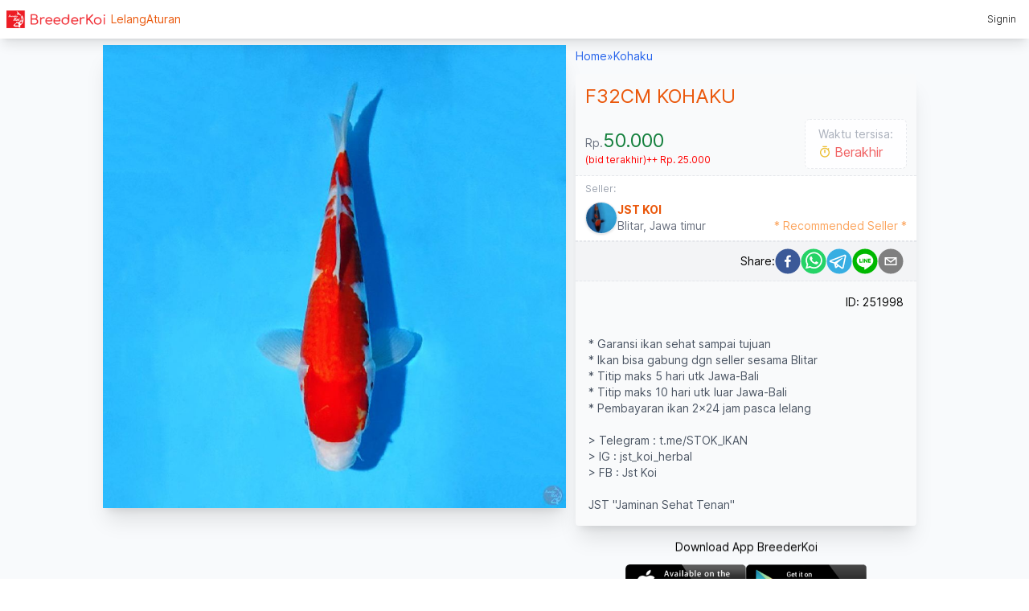

--- FILE ---
content_type: text/html; charset=utf-8
request_url: https://breederkoi.com/kohaku/f32cm-kohaku~251998
body_size: 8528
content:
<!DOCTYPE html><html lang="id"><head><meta charSet="utf-8"/><meta name="viewport" content="width=device-width, initial-scale=1, maximum-scale=1"/><link rel="preload" href="/_next/static/media/c9a5bc6a7c948fb0-s.p.woff2" as="font" crossorigin="" type="font/woff2"/><link rel="stylesheet" href="/_next/static/css/e75305b3a1bf08d9.css" data-precedence="next"/><link rel="preload" as="script" fetchPriority="low" href="/_next/static/chunks/webpack-9f244e4ab44550df.js"/><script src="/_next/static/chunks/fd9d1056-2057d1aeeaa5ee14.js" async=""></script><script src="/_next/static/chunks/472-b74cbfbc24c4373e.js" async=""></script><script src="/_next/static/chunks/main-app-ce281d8555633725.js" async=""></script><script src="/_next/static/chunks/749-ddff94bbe62ec177.js" async=""></script><script src="/_next/static/chunks/app/layout-54a964886ee0e1dc.js" async=""></script><script src="/_next/static/chunks/945-90b6d1d3b19e15e6.js" async=""></script><script src="/_next/static/chunks/62-3c0202cc7ab4e827.js" async=""></script><script src="/_next/static/chunks/app/(main)/%5Bcategory%5D/%5B...slug%5D/page-9bb1929542cfecac.js" async=""></script><script src="/_next/static/chunks/bc9c3264-491594eec2b05e43.js" async=""></script><script src="/_next/static/chunks/9081a741-6ea76b9d3aeffd50.js" async=""></script><script src="/_next/static/chunks/app/(seller)/layout-b9b7da9eb5fabc18.js" async=""></script><script src="/_next/static/chunks/app/(main)/error-584aadfd1b6dc4d9.js" async=""></script><link rel="preload" href="https://www.googletagmanager.com/gtag/js?id=G-CPMXGGFHDF" as="script"/><link rel="preload" href="https://pagead2.googlesyndication.com/pagead/js/adsbygoogle.js?client=ca-pub-7286380482861875" as="script"/><title>Lelang Koi F32CM KOHAKU  ~ JST KOI</title><meta name="description" content="* Garansi ikan sehat sampai tujuan
* Ikan bisa gabung dgn seller sesama Blitar
* Titip maks 5 hari utk Jawa-Bali
* Titip maks 10 hari utk luar Jawa-Bali
* Pembayaran ikan 2x24 jam pasca lelang

&gt; Telegram : t.me/STOK_IKAN
&gt; IG : jst_koi_herbal
&gt; FB : Jst Koi

JST &quot;Jaminan Sehat Tenan&quot;"/><meta name="robots" content="index, follow, nocache"/><meta name="googlebot" content="index, follow"/><link rel="canonical" href="https://breederkoi.com/kohaku/f32cm-kohaku~251998"/><meta property="og:title" content="Lelang Koi F32CM KOHAKU  ~ JST KOI"/><meta property="og:description" content="* Garansi ikan sehat sampai tujuan
* Ikan bisa gabung dgn seller sesama Blitar
* Titip maks 5 hari utk Jawa-Bali
* Titip maks 10 hari utk luar Jawa-Bali
* Pembayaran ikan 2x24 jam pasca lelang

&gt; Telegram : t.me/STOK_IKAN
&gt; IG : jst_koi_herbal
&gt; FB : Jst Koi

JST &quot;Jaminan Sehat Tenan&quot; by JST KOI"/><meta property="og:url" content="https://breederkoi.com/kohaku/f32cm-kohaku~251998"/><meta property="og:image" content="https://storage.googleapis.com/breederkoi/item/251998/299734/large/8OVOTaiW.jpg"/><meta name="twitter:card" content="summary_large_image"/><meta name="twitter:title" content="Lelang Koi F32CM KOHAKU  ~ JST KOI"/><meta name="twitter:description" content="* Garansi ikan sehat sampai tujuan
* Ikan bisa gabung dgn seller sesama Blitar
* Titip maks 5 hari utk Jawa-Bali
* Titip maks 10 hari utk luar Jawa-Bali
* Pembayaran ikan 2x24 jam pasca lelang

&gt; Telegram : t.me/STOK_IKAN
&gt; IG : jst_koi_herbal
&gt; FB : Jst Koi

JST &quot;Jaminan Sehat Tenan&quot; by JST KOI"/><meta name="twitter:image" content="https://storage.googleapis.com/breederkoi/item/251998/299734/large/8OVOTaiW.jpg"/><link rel="shortcut icon" href="/logo.png"/><link rel="icon" href="/favicon.ico"/><link rel="apple-touch-icon" href="/logo.png"/><meta name="next-size-adjust"/><script src="/_next/static/chunks/polyfills-c67a75d1b6f99dc8.js" noModule=""></script></head><body class="__className_e66fe9"><div class="w-full min-h-screen flex-1 flex flex-col bg-slate-50"><!--$--><header class="fixed z-20 w-full h-12 flex gap-3 items-center px-2 text-sm font-light bg-white shadow-lg"><a href="/"><picture><img src="/logo-header.png" alt="BreederKoi" width="130"/></picture></a><div class="flex-1 flex gap-3 font-normal text-orange-600"><a href="/auction">Lelang</a><a href="/rule">Aturan</a></div><!--$!--><template data-dgst="NEXT_DYNAMIC_NO_SSR_CODE"></template><!--/$--></header><!--/$--><main class="flex-1 flex flex-col items-center justify-between mt-12"><div class="flex-1 flex max-w-5xl w-full"><div class="flex flex-col flex-1"><article class="w-full flex flex-col gap-1 sm:flex-row"><div class="max-w-xl w-full sm:mt-2 aspect-square"><picture><img src="https://storage.googleapis.com/breederkoi/item/251998/299734/large/8OVOTaiW.jpg" alt="F32CM KOHAKU " class="shadow-xl"/></picture></div><div class="flex-1 text-sm sm:px-3 flex flex-col"><nav class="text-blue-600"><ol class="flex gap-1 p-3 sm:px-0"><li><a class="hover:text-orange-600" href="/">Home</a></li><li>»</li><li><a class="hover:text-orange-600" href="/kohaku">Kohaku</a></li></ol></nav><div class="bg-gray-50 order shadow-xl rounded"><h1 class="text-2xl text-orange-600 p-3">F32CM KOHAKU </h1><div class="flex items-center px-3"><div class="flex-1 text-gray-500 text-sm flex flex-col gap-2 items-baseline"><div class="flex items-baseline"><div>Rp.</div><div class="text-2xl text-green-700">50.000</div></div><div class="text-primary text-xs flex gap-2 justify-between">(bid terakhir)<div class="text-xs">++<!-- --> Rp. 25.000</div></div></div><div class="animate-pulse mb-2 px-4 py-2 text-black bg-white border border-dashed rounded-md"><div class="text-gray-400 text-sm">Waktu tersisa:</div><div class="flex items-center text-base"><svg stroke="currentColor" fill="currentColor" stroke-width="0" viewBox="0 0 24 24" class="mr-1 text-yellow-500 animate-bounce mt-1" height="1em" width="1em" xmlns="http://www.w3.org/2000/svg"><path d="M17.6177 5.9681L19.0711 4.51472L20.4853 5.92893L19.0319 7.38231C20.2635 8.92199 21 10.875 21 13C21 17.9706 16.9706 22 12 22C7.02944 22 3 17.9706 3 13C3 8.02944 7.02944 4 12 4C14.125 4 16.078 4.73647 17.6177 5.9681ZM12 20C15.866 20 19 16.866 19 13C19 9.13401 15.866 6 12 6C8.13401 6 5 9.13401 5 13C5 16.866 8.13401 20 12 20ZM11 8H13V14H11V8ZM8 1H16V3H8V1Z"></path></svg><!--$!--><template data-dgst="NEXT_DYNAMIC_NO_SSR_CODE"></template><!--/$--></div></div></div><div class="border-t border-b border-dashed"><a class="group flex cursor-pointer bg-white items-end px-3 py-2 hover:bg-green-50 " href="/seller/jst-koi~13332"><div class="flex-1 items-end"><div class="text-gray-400 text-xs mb-2">Seller:</div><div class="flex items-center gap-2"><picture><img src="https://storage.googleapis.com/breederkoi/user/13332/avatar/lEyxuC8f.jpg" alt="JST KOI" class="w-[40px] h-[40px]  border shadow group-hover:shadow-xl rounded-full overflow-hidden"/></picture><div><div class="font-bold text-orange-600 group-hover:text-primary">JST KOI</div><div class="text-gray-500">Blitar<!-- -->, <!-- -->Jawa timur</div></div></div></div><div class="text-orange-400 animate-pulse">* Recommended Seller *</div></a></div><!--$!--><template data-dgst="NEXT_DYNAMIC_NO_SSR_CODE"></template><!--/$--><div class="text-right p-4 ">ID: <!-- -->251998</div><div class="p-4 whitespace-pre-wrap leading-5 text-gray-600">* Garansi ikan sehat sampai tujuan
* Ikan bisa gabung dgn seller sesama Blitar
* Titip maks 5 hari utk Jawa-Bali
* Titip maks 10 hari utk luar Jawa-Bali
* Pembayaran ikan 2x24 jam pasca lelang

&gt; Telegram : t.me/STOK_IKAN
&gt; IG : jst_koi_herbal
&gt; FB : Jst Koi

JST &quot;Jaminan Sehat Tenan&quot;</div></div><div class="my-5 flex flex-col justify-center items-center"><div class="pb-2 animate-bounce">Download App BreederKoi</div><div class="flex gap-3"><a href="https://itunes.apple.com/us/app/breederkoi/id1369166453" target="new"><picture><img src="https://storage.googleapis.com/breederkoi/appstore.png" width="150" height="45" alt="BreederKoi on App Store" class="hover:shadow-xl"/></picture></a><a href="https://play.google.com/store/apps/details?id=com.breederkoi" target="new"><picture><img src="https://storage.googleapis.com/breederkoi/playstore.png" width="150" height="45" alt="BreederKoi on Google Play" class="hover:shadow-xl"/></picture></a></div></div></div></article><div class="w-full flex justify-center items-center"><div class="px-3"><!--$!--><template data-dgst="NEXT_DYNAMIC_NO_SSR_CODE"></template><!--/$--></div></div></div></div></main><!--$--><footer class="flex justify-center"><div class="w-full max-w-5xl flex gap-4 items-center justify-between p-2 text-xs font-light"><a class="flex gap-1 items-center" href="/"><picture><img src="/logo-xs.png" alt="BreederKoi" width="32" height="32" class="shadow rounded-full"/></picture><div class="flex flex-col leading-4"><div>BreederKoi</div><div class="text-[10px] flex gap-1">©2023 <span class="hidden sm:flex">v.3.0</span></div></div></a><div class="text-gray-300">|</div><div class="flex-1 flex text-[11px] gap-2 sm:gap-5"><a class="cursor-pointer text-gray-500 hover:text-primary" href="/about">About</a><a class="cursor-pointer text-gray-500 hover:text-primary" href="/contact">Contact</a></div><div class="flex items-center text-[11px] gap-2"><a class="cursor-pointer text-gray-500 hover:text-primary" href="/term">Terms <span class="hidden sm:inline-block">of Use</span></a><a class="cursor-pointer text-gray-500 hover:text-primary" href="/privacy">Privacy <span class="hidden sm:inline-block">Policy</span></a></div></div></footer><!--/$--></div><script src="/_next/static/chunks/webpack-9f244e4ab44550df.js" async=""></script><script>(self.__next_f=self.__next_f||[]).push([0]);self.__next_f.push([2,null])</script><script>self.__next_f.push([1,"1:HL[\"/_next/static/media/c9a5bc6a7c948fb0-s.p.woff2\",\"font\",{\"crossOrigin\":\"\",\"type\":\"font/woff2\"}]\n2:HL[\"/_next/static/css/e75305b3a1bf08d9.css\",\"style\"]\n0:\"$L3\"\n"])</script><script>self.__next_f.push([1,"4:I[3728,[],\"\"]\n6:I[9928,[],\"\"]\n7:I[5474,[\"749\",\"static/chunks/749-ddff94bbe62ec177.js\",\"185\",\"static/chunks/app/layout-54a964886ee0e1dc.js\"],\"\"]\n8:I[6954,[],\"\"]\n9:I[7264,[],\"\"]\na:\"$Sreact.suspense\"\nb:I[8326,[\"945\",\"static/chunks/945-90b6d1d3b19e15e6.js\",\"62\",\"static/chunks/62-3c0202cc7ab4e827.js\",\"18\",\"static/chunks/app/(main)/%5Bcategory%5D/%5B...slug%5D/page-9bb1929542cfecac.js\"],\"\"]\nc:I[9167,[\"945\",\"static/chunks/945-90b6d1d3b19e15e6.js\",\"62\",\"static/chunks/62-3c0202cc7ab4e827.js\",\"18\",\"static/chunks/ap"])</script><script>self.__next_f.push([1,"p/(main)/%5Bcategory%5D/%5B...slug%5D/page-9bb1929542cfecac.js\"],\"NoSSR\"]\nd:I[5425,[\"582\",\"static/chunks/bc9c3264-491594eec2b05e43.js\",\"420\",\"static/chunks/9081a741-6ea76b9d3aeffd50.js\",\"945\",\"static/chunks/945-90b6d1d3b19e15e6.js\",\"749\",\"static/chunks/749-ddff94bbe62ec177.js\",\"682\",\"static/chunks/app/(seller)/layout-b9b7da9eb5fabc18.js\"],\"\"]\ne:I[7432,[\"279\",\"static/chunks/app/(main)/error-584aadfd1b6dc4d9.js\"],\"\"]\n12:I[3994,[\"749\",\"static/chunks/749-ddff94bbe62ec177.js\",\"185\",\"static/chunks/app/layout-54a9"])</script><script>self.__next_f.push([1,"64886ee0e1dc.js\"],\"\"]\nf:[\"category\",\"kohaku\",\"d\"]\n"])</script><script>self.__next_f.push([1,"3:[[[\"$\",\"link\",\"0\",{\"rel\":\"stylesheet\",\"href\":\"/_next/static/css/e75305b3a1bf08d9.css\",\"precedence\":\"next\",\"crossOrigin\":\"$undefined\"}]],[\"$\",\"$L4\",null,{\"buildId\":\"q4HO5zoc5F2pftQfs1FhP\",\"assetPrefix\":\"\",\"initialCanonicalUrl\":\"/kohaku/f32cm-kohaku~251998\",\"initialTree\":[\"\",{\"children\":[\"(main)\",{\"children\":[[\"category\",\"kohaku\",\"d\"],{\"children\":[[\"slug\",\"f32cm-kohaku~251998\",\"c\"],{\"children\":[\"__PAGE__\",{}]}]}]}]},\"$undefined\",\"$undefined\",true],\"initialHead\":[false,\"$L5\"],\"globalErrorComponent\":\"$6\",\"children\":[null,[\"$\",\"html\",null,{\"lang\":\"id\",\"children\":[\"$\",\"body\",null,{\"className\":\"__className_e66fe9\",\"children\":[[\"$\",\"$L7\",null,{\"children\":[\"$\",\"$L8\",null,{\"parallelRouterKey\":\"children\",\"segmentPath\":[\"children\"],\"loading\":\"$undefined\",\"loadingStyles\":\"$undefined\",\"loadingScripts\":\"$undefined\",\"hasLoading\":false,\"error\":\"$undefined\",\"errorStyles\":\"$undefined\",\"errorScripts\":\"$undefined\",\"template\":[\"$\",\"$L9\",null,{}],\"templateStyles\":\"$undefined\",\"templateScripts\":\"$undefined\",\"notFound\":[\"$\",\"div\",null,{\"className\":\"min-h-screen flex-1 flex flex-col bg-slate-50\",\"children\":[[\"$\",\"$a\",null,{\"fallback\":null,\"children\":[\"$\",\"header\",null,{\"className\":\"fixed z-20 w-full h-12 flex gap-3 items-center px-2 text-sm font-light bg-white shadow-lg\",\"children\":[[\"$\",\"$Lb\",null,{\"prefetch\":false,\"href\":\"/\",\"children\":[\"$\",\"picture\",null,{\"children\":[\"$\",\"img\",null,{\"src\":\"/logo-header.png\",\"alt\":\"BreederKoi\",\"width\":\"130\"}]}]}],[\"$\",\"div\",null,{\"className\":\"flex-1 flex gap-3 font-normal text-orange-600\",\"children\":[[\"$\",\"$Lb\",null,{\"prefetch\":false,\"href\":\"/auction\",\"children\":\"Lelang\"}],[\"$\",\"$Lb\",null,{\"prefetch\":false,\"href\":\"/rule\",\"children\":\"Aturan\"}]]}],[\"$\",\"$a\",null,{\"fallback\":null,\"children\":[\"$\",\"$Lc\",null,{\"children\":[\"$\",\"$Ld\",null,{}]}]}]]}]}],[\"$\",\"main\",null,{\"className\":\"flex-1 flex flex-col items-center justify-between\",\"children\":[\"$\",\"div\",null,{\"className\":\"flex-1 max-w-5xl w-full flex items-center justify-center\",\"children\":\"Not Found\"}]}],[\"$\",\"$a\",null,{\"fallback\":null,\"children\":[\"$\",\"footer\",null,{\"className\":\"flex justify-center\",\"children\":[\"$\",\"div\",null,{\"className\":\"w-full max-w-5xl flex gap-4 items-center justify-between p-2 text-xs font-light\",\"children\":[[\"$\",\"$Lb\",null,{\"prefetch\":true,\"href\":\"/\",\"className\":\"flex gap-1 items-center\",\"children\":[[\"$\",\"picture\",null,{\"children\":[\"$\",\"img\",null,{\"src\":\"/logo-xs.png\",\"alt\":\"BreederKoi\",\"width\":32,\"height\":32,\"className\":\"shadow rounded-full\"}]}],[\"$\",\"div\",null,{\"className\":\"flex flex-col leading-4\",\"children\":[[\"$\",\"div\",null,{\"children\":\"BreederKoi\"}],[\"$\",\"div\",null,{\"className\":\"text-[10px] flex gap-1\",\"children\":[\"©2023 \",[\"$\",\"span\",null,{\"className\":\"hidden sm:flex\",\"children\":\"v.3.0\"}]]}]]}]]}],[\"$\",\"div\",null,{\"className\":\"text-gray-300\",\"children\":\"|\"}],[\"$\",\"div\",null,{\"className\":\"flex-1 flex text-[11px] gap-2 sm:gap-5\",\"children\":[[\"$\",\"$Lb\",null,{\"prefetch\":false,\"href\":\"/about\",\"className\":\"cursor-pointer text-gray-500 hover:text-primary\",\"children\":\"About\"}],[\"$\",\"$Lb\",null,{\"prefetch\":false,\"href\":\"/contact\",\"className\":\"cursor-pointer text-gray-500 hover:text-primary\",\"children\":\"Contact\"}]]}],[\"$\",\"div\",null,{\"className\":\"flex items-center text-[11px] gap-2\",\"children\":[[\"$\",\"$Lb\",null,{\"prefetch\":false,\"href\":\"/term\",\"className\":\"cursor-pointer text-gray-500 hover:text-primary\",\"children\":[\"Terms \",[\"$\",\"span\",null,{\"className\":\"hidden sm:inline-block\",\"children\":\"of Use\"}]]}],[\"$\",\"$Lb\",null,{\"prefetch\":false,\"href\":\"/privacy\",\"className\":\"cursor-pointer text-gray-500 hover:text-primary\",\"children\":[\"Privacy \",[\"$\",\"span\",null,{\"className\":\"hidden sm:inline-block\",\"children\":\"Policy\"}]]}]]}]]}]}]}]]}],\"notFoundStyles\":[],\"childProp\":{\"current\":[null,[\"$\",\"div\",null,{\"className\":\"w-full min-h-screen flex-1 flex flex-col bg-slate-50\",\"children\":[[\"$\",\"$a\",null,{\"fallback\":null,\"children\":[\"$\",\"header\",null,{\"className\":\"fixed z-20 w-full h-12 flex gap-3 items-center px-2 text-sm font-light bg-white shadow-lg\",\"children\":[[\"$\",\"$Lb\",null,{\"prefetch\":false,\"href\":\"/\",\"children\":[\"$\",\"picture\",null,{\"children\":[\"$\",\"img\",null,{\"src\":\"/logo-header.png\",\"alt\":\"BreederKoi\",\"width\":\"130\"}]}]}],[\"$\",\"div\",null,{\"className\":\"flex-1 flex gap-3 font-normal text-orange-600\",\"children\":[[\"$\",\"$Lb\",null,{\"prefetch\":false,\"href\":\"/auction\",\"children\":\"Lelang\"}],[\"$\",\"$Lb\",null,{\"prefetch\":false,\"href\":\"/rule\",\"children\":\"Aturan\"}]]}],[\"$\",\"$a\",null,{\"fallback\":null,\"children\":[\"$\",\"$Lc\",null,{\"children\":[\"$\",\"$Ld\",null,{}]}]}]]}]}],[\"$\",\"main\",null,{\"className\":\"flex-1 flex flex-col items-center justify-between mt-12\",\"children\":[\"$\",\"div\",null,{\"className\":\"flex-1 flex max-w-5xl w-full\",\"children\":[\"$\",\"$L8\",null,{\"parallelRouterKey\":\"children\",\"segmentPath\":[\"children\",\"(main)\",\"children\"],\"loading\":\"$undefined\",\"loadingStyles\":\"$undefined\",\"loadingScripts\":\"$undefined\",\"hasLoading\":false,\"error\":\"$e\",\"errorStyles\":[],\"errorScripts\":[],\"template\":[\"$\",\"$L9\",null,{}],\"templateStyles\":\"$undefined\",\"templateScripts\":\"$undefined\",\"notFound\":\"$undefined\",\"notFoundStyles\":\"$undefined\",\"childProp\":{\"current\":[\"$\",\"$L8\",null,{\"parallelRouterKey\":\"children\",\"segmentPath\":[\"children\",\"(main)\",\"children\",[\"category\",\"kohaku\",\"d\"],\"children\"],\"loading\":\"$undefined\",\"loadingStyles\":\"$undefined\",\"loadingScripts\":\"$undefined\",\"hasLoading\":false,\"error\":\"$undefined\",\"errorStyles\":\"$undefined\",\"errorScripts\":\"$undefined\",\"template\":[\"$\",\"$L9\",null,{}],\"templateStyles\":\"$undefined\",\"templateScripts\":\"$undefined\",\"notFound\":\"$undefined\",\"notFoundStyles\":\"$undefined\",\"childProp\":{\"current\":[\"$\",\"$L8\",null,{\"parallelRouterKey\":\"children\",\"segmentPath\":[\"children\",\"(main)\",\"children\",\"$f\",\"children\",[\"slug\",\"f32cm-kohaku~251998\",\"c\"],\"children\"],\"loading\":\"$undefined\",\"loadingStyles\":\"$undefined\",\"loadingScripts\":\"$undefined\",\"hasLoading\":false,\"error\":\"$undefined\",\"errorStyles\":\"$undefined\",\"errorScripts\":\"$undefined\",\"template\":[\"$\",\"$L9\",null,{}],\"templateStyles\":\"$undefined\",\"templateScripts\":\"$undefined\",\"notFound\":\"$undefined\",\"notFoundStyles\":\"$undefined\",\"childProp\":{\"current\":[\"$L10\",\"$L11\",null],\"segment\":\"__PAGE__\"},\"styles\":null}],\"segment\":[\"slug\",\"f32cm-kohaku~251998\",\"c\"]},\"styles\":null}],\"segment\":[\"category\",\"kohaku\",\"d\"]},\"styles\":null}]}]}],[\"$\",\"$a\",null,{\"fallback\":null,\"children\":[\"$\",\"footer\",null,{\"className\":\"flex justify-center\",\"children\":[\"$\",\"div\",null,{\"className\":\"w-full max-w-5xl flex gap-4 items-center justify-between p-2 text-xs font-light\",\"children\":[[\"$\",\"$Lb\",null,{\"prefetch\":true,\"href\":\"/\",\"className\":\"flex gap-1 items-center\",\"children\":[[\"$\",\"picture\",null,{\"children\":[\"$\",\"img\",null,{\"src\":\"/logo-xs.png\",\"alt\":\"BreederKoi\",\"width\":32,\"height\":32,\"className\":\"shadow rounded-full\"}]}],[\"$\",\"div\",null,{\"className\":\"flex flex-col leading-4\",\"children\":[[\"$\",\"div\",null,{\"children\":\"BreederKoi\"}],[\"$\",\"div\",null,{\"className\":\"text-[10px] flex gap-1\",\"children\":[\"©2023 \",[\"$\",\"span\",null,{\"className\":\"hidden sm:flex\",\"children\":\"v.3.0\"}]]}]]}]]}],[\"$\",\"div\",null,{\"className\":\"text-gray-300\",\"children\":\"|\"}],[\"$\",\"div\",null,{\"className\":\"flex-1 flex text-[11px] gap-2 sm:gap-5\",\"children\":[[\"$\",\"$Lb\",null,{\"prefetch\":false,\"href\":\"/about\",\"className\":\"cursor-pointer text-gray-500 hover:text-primary\",\"children\":\"About\"}],[\"$\",\"$Lb\",null,{\"prefetch\":false,\"href\":\"/contact\",\"className\":\"cursor-pointer text-gray-500 hover:text-primary\",\"children\":\"Contact\"}]]}],[\"$\",\"div\",null,{\"className\":\"flex items-center text-[11px] gap-2\",\"children\":[[\"$\",\"$Lb\",null,{\"prefetch\":false,\"href\":\"/term\",\"className\":\"cursor-pointer text-gray-500 hover:text-primary\",\"children\":[\"Terms \",[\"$\",\"span\",null,{\"className\":\"hidden sm:inline-block\",\"children\":\"of Use\"}]]}],[\"$\",\"$Lb\",null,{\"prefetch\":false,\"href\":\"/privacy\",\"className\":\"cursor-pointer text-gray-500 hover:text-primary\",\"children\":[\"Privacy \",[\"$\",\"span\",null,{\"className\":\"hidden sm:inline-block\",\"children\":\"Policy\"}]]}]]}]]}]}]}]]}],null],\"segment\":\"(main)\"},\"styles\":null}]}],[\"$\",\"$L12\",null,{\"src\":\"https://www.googletagmanager.com/gtag/js?id=G-CPMXGGFHDF\"}],[\"$\",\"$L12\",null,{\"id\":\"google-analytics\",\"children\":\"\\n          window.dataLayer = window.dataLayer || [];\\n          function gtag(){dataLayer.push(arguments);}\\n          gtag('js', new Date());\\n \\n          gtag('config', 'G-CPMXGGFHDF');\\n        \"}],[\"$\",\"$L12\",null,{\"async\":true,\"src\":\"https://pagead2.googlesyndication.com/pagead/js/adsbygoogle.js?client=ca-pub-7286380482861875\",\"crossorigin\":\"anonymous\"}]]}]}],null]}]]\n"])</script><script>self.__next_f.push([1,"13:I[7534,[\"945\",\"static/chunks/945-90b6d1d3b19e15e6.js\",\"62\",\"static/chunks/62-3c0202cc7ab4e827.js\",\"18\",\"static/chunks/app/(main)/%5Bcategory%5D/%5B...slug%5D/page-9bb1929542cfecac.js\"],\"\"]\n14:I[6731,[\"945\",\"static/chunks/945-90b6d1d3b19e15e6.js\",\"62\",\"static/chunks/62-3c0202cc7ab4e827.js\",\"18\",\"static/chunks/app/(main)/%5Bcategory%5D/%5B...slug%5D/page-9bb1929542cfecac.js\"],\"\"]\n15:I[6938,[\"945\",\"static/chunks/945-90b6d1d3b19e15e6.js\",\"62\",\"static/chunks/62-3c0202cc7ab4e827.js\",\"18\",\"static/chunks/app/(ma"])</script><script>self.__next_f.push([1,"in)/%5Bcategory%5D/%5B...slug%5D/page-9bb1929542cfecac.js\"],\"\"]\n"])</script><script>self.__next_f.push([1,"11:[\"$\",\"div\",null,{\"className\":\"flex flex-col flex-1\",\"children\":[[\"$\",\"article\",null,{\"className\":\"w-full flex flex-col gap-1 sm:flex-row\",\"children\":[[\"$\",\"div\",null,{\"className\":\"max-w-xl w-full sm:mt-2 aspect-square\",\"children\":[\"$\",\"picture\",null,{\"children\":[\"$\",\"img\",null,{\"src\":\"https://storage.googleapis.com/breederkoi/item/251998/299734/large/8OVOTaiW.jpg\",\"alt\":\"F32CM KOHAKU \",\"className\":\"shadow-xl\"}]}]}],[\"$\",\"div\",null,{\"className\":\"flex-1 text-sm sm:px-3 flex flex-col\",\"children\":[[\"$\",\"nav\",null,{\"className\":\"text-blue-600\",\"children\":[\"$\",\"ol\",null,{\"className\":\"flex gap-1 p-3 sm:px-0\",\"children\":[[\"$\",\"li\",null,{\"children\":[\"$\",\"$Lb\",null,{\"href\":\"/\",\"className\":\"hover:text-orange-600\",\"children\":\"Home\"}]}],[\"$\",\"li\",null,{\"children\":\"»\"}],[\"$\",\"li\",null,{\"children\":[\"$\",\"$Lb\",null,{\"prefetch\":false,\"href\":\"/kohaku\",\"className\":\"hover:text-orange-600\",\"children\":\"Kohaku\"}]}]]}]}],[\"$\",\"div\",null,{\"className\":\"bg-gray-50 order shadow-xl rounded\",\"children\":[[\"$\",\"h1\",null,{\"className\":\"text-2xl text-orange-600 p-3\",\"children\":\"F32CM KOHAKU \"}],[\"$\",\"div\",null,{\"className\":\"flex items-center px-3\",\"children\":[[\"$\",\"div\",null,{\"className\":\"flex-1 text-gray-500 text-sm flex flex-col gap-2 items-baseline\",\"children\":[[\"$\",\"div\",null,{\"className\":\"flex items-baseline\",\"children\":[[\"$\",\"div\",null,{\"children\":\"Rp.\"}],[\"$\",\"div\",null,{\"className\":\"text-2xl text-green-700\",\"children\":\"50.000\"}]]}],[\"$\",\"div\",null,{\"className\":\"text-primary text-xs flex gap-2 justify-between\",\"children\":[\"(bid terakhir)\",[\"$\",\"div\",null,{\"className\":\"text-xs\",\"children\":[\"++\",\" Rp. 25.000\"]}]]}]]}],[\"$\",\"div\",null,{\"className\":\"animate-pulse mb-2 px-4 py-2 text-black bg-white border border-dashed rounded-md\",\"children\":[[\"$\",\"div\",null,{\"className\":\"text-gray-400 text-sm\",\"children\":\"Waktu tersisa:\"}],[\"$\",\"div\",null,{\"className\":\"flex items-center text-base\",\"children\":[[\"$\",\"svg\",null,{\"stroke\":\"currentColor\",\"fill\":\"currentColor\",\"strokeWidth\":\"0\",\"viewBox\":\"0 0 24 24\",\"className\":\"mr-1 text-yellow-500 animate-bounce mt-1\",\"children\":[\"$undefined\",[[\"$\",\"path\",\"0\",{\"d\":\"M17.6177 5.9681L19.0711 4.51472L20.4853 5.92893L19.0319 7.38231C20.2635 8.92199 21 10.875 21 13C21 17.9706 16.9706 22 12 22C7.02944 22 3 17.9706 3 13C3 8.02944 7.02944 4 12 4C14.125 4 16.078 4.73647 17.6177 5.9681ZM12 20C15.866 20 19 16.866 19 13C19 9.13401 15.866 6 12 6C8.13401 6 5 9.13401 5 13C5 16.866 8.13401 20 12 20ZM11 8H13V14H11V8ZM8 1H16V3H8V1Z\",\"children\":\"$undefined\"}]]],\"style\":{\"color\":\"$undefined\"},\"height\":\"1em\",\"width\":\"1em\",\"xmlns\":\"http://www.w3.org/2000/svg\"}],[\"$\",\"$a\",null,{\"fallback\":null,\"children\":[\"$\",\"$Lc\",null,{\"children\":[\"$\",\"$L13\",null,{\"expiryTimestamp\":\"2023-05-03T22:00:26+07:00\"}]}]}]]}]]}]]}],[\"$\",\"div\",null,{\"className\":\"border-t border-b border-dashed\",\"children\":[\"$\",\"$Lb\",null,{\"prefetch\":false,\"href\":\"/seller/jst-koi~13332\",\"className\":\"group flex cursor-pointer bg-white items-end px-3 py-2 hover:bg-green-50 \",\"children\":[[\"$\",\"div\",null,{\"className\":\"flex-1 items-end\",\"children\":[[\"$\",\"div\",null,{\"className\":\"text-gray-400 text-xs mb-2\",\"children\":\"Seller:\"}],[\"$\",\"div\",null,{\"className\":\"flex items-center gap-2\",\"children\":[[\"$\",\"picture\",null,{\"children\":[\"$\",\"img\",null,{\"src\":\"https://storage.googleapis.com/breederkoi/user/13332/avatar/lEyxuC8f.jpg\",\"alt\":\"JST KOI\",\"className\":\"w-[40px] h-[40px]  border shadow group-hover:shadow-xl rounded-full overflow-hidden\"}]}],[\"$\",\"div\",null,{\"children\":[[\"$\",\"div\",null,{\"className\":\"font-bold text-orange-600 group-hover:text-primary\",\"children\":\"JST KOI\"}],[\"$\",\"div\",null,{\"className\":\"text-gray-500\",\"children\":[\"Blitar\",\", \",\"Jawa timur\"]}]]}]]}]]}],[\"$\",\"div\",null,{\"className\":\"text-orange-400 animate-pulse\",\"children\":\"* Recommended Seller *\"}]]}]}],null,[\"$\",\"$a\",null,{\"fallback\":null,\"children\":[\"$\",\"$Lc\",null,{\"children\":[\"$\",\"$L14\",null,{\"title\":\"Lelang Koi F32CM KOHAKU  ~ JST KOI\",\"url\":\"https://breederkoi.com/kohaku/f32cm-kohaku~251998\",\"seller\":\"JST KOI\"}]}]}],[\"$\",\"div\",null,{\"className\":\"text-right p-4 \",\"children\":[\"ID: \",251998]}],[\"$\",\"div\",null,{\"className\":\"p-4 whitespace-pre-wrap leading-5 text-gray-600\",\"children\":\"* Garansi ikan sehat sampai tujuan\\n* Ikan bisa gabung dgn seller sesama Blitar\\n* Titip maks 5 hari utk Jawa-Bali\\n* Titip maks 10 hari utk luar Jawa-Bali\\n* Pembayaran ikan 2x24 jam pasca lelang\\n\\n\u003e Telegram : t.me/STOK_IKAN\\n\u003e IG : jst_koi_herbal\\n\u003e FB : Jst Koi\\n\\nJST \\\"Jaminan Sehat Tenan\\\"\"}]]}],[\"$\",\"div\",null,{\"className\":\"my-5 flex flex-col justify-center items-center\",\"children\":[[\"$\",\"div\",null,{\"className\":\"pb-2 animate-bounce\",\"children\":\"Download App BreederKoi\"}],[\"$\",\"div\",null,{\"className\":\"flex gap-3\",\"children\":[[\"$\",\"a\",null,{\"href\":\"https://itunes.apple.com/us/app/breederkoi/id1369166453\",\"target\":\"new\",\"children\":[\"$\",\"picture\",null,{\"children\":[\"$\",\"img\",null,{\"src\":\"https://storage.googleapis.com/breederkoi/appstore.png\",\"width\":\"150\",\"height\":\"45\",\"alt\":\"BreederKoi on App Store\",\"className\":\"hover:shadow-xl\"}]}]}],[\"$\",\"a\",null,{\"href\":\"https://play.google.com/store/apps/details?id=com.breederkoi\",\"target\":\"new\",\"children\":[\"$\",\"picture\",null,{\"children\":[\"$\",\"img\",null,{\"src\":\"https://storage.googleapis.com/breederkoi/playstore.png\",\"width\":\"150\",\"height\":\"45\",\"alt\":\"BreederKoi on Google Play\",\"className\":\"hover:shadow-xl\"}]}]}]]}]]}]]}]]}],[\"$\",\"div\",null,{\"className\":\"w-full flex justify-center items-center\",\"children\":[\"$\",\"div\",null,{\"className\":\"px-3\",\"children\":[\"$\",\"$a\",null,{\"fallback\":null,\"children\":[\"$\",\"$Lc\",null,{\"children\":[\"$\",\"$L15\",null,{\"style\":{\"display\":\"inline-block\",\"width\":728,\"height\":90},\"data-ad-slot\":\"5828468832\"}]}]}]}]}]]}]\n"])</script><script>self.__next_f.push([1,"5:[[\"$\",\"meta\",\"0\",{\"name\":\"viewport\",\"content\":\"width=device-width, initial-scale=1, maximum-scale=1\"}],[\"$\",\"meta\",\"1\",{\"charSet\":\"utf-8\"}],[\"$\",\"title\",\"2\",{\"children\":\"Lelang Koi F32CM KOHAKU  ~ JST KOI\"}],[\"$\",\"meta\",\"3\",{\"name\":\"description\",\"content\":\"* Garansi ikan sehat sampai tujuan\\n* Ikan bisa gabung dgn seller sesama Blitar\\n* Titip maks 5 hari utk Jawa-Bali\\n* Titip maks 10 hari utk luar Jawa-Bali\\n* Pembayaran ikan 2x24 jam pasca lelang\\n\\n\u003e Telegram : t.me/STOK_IKAN\\n\u003e IG : jst_koi_herbal\\n\u003e FB : Jst Koi\\n\\nJST \\\"Jaminan Sehat Tenan\\\"\"}],[\"$\",\"meta\",\"4\",{\"name\":\"robots\",\"content\":\"index, follow, nocache\"}],[\"$\",\"meta\",\"5\",{\"name\":\"googlebot\",\"content\":\"index, follow\"}],[\"$\",\"link\",\"6\",{\"rel\":\"canonical\",\"href\":\"https://breederkoi.com/kohaku/f32cm-kohaku~251998\"}],[\"$\",\"meta\",\"7\",{\"property\":\"og:title\",\"content\":\"Lelang Koi F32CM KOHAKU  ~ JST KOI\"}],[\"$\",\"meta\",\"8\",{\"property\":\"og:description\",\"content\":\"* Garansi ikan sehat sampai tujuan\\n* Ikan bisa gabung dgn seller sesama Blitar\\n* Titip maks 5 hari utk Jawa-Bali\\n* Titip maks 10 hari utk luar Jawa-Bali\\n* Pembayaran ikan 2x24 jam pasca lelang\\n\\n\u003e Telegram : t.me/STOK_IKAN\\n\u003e IG : jst_koi_herbal\\n\u003e FB : Jst Koi\\n\\nJST \\\"Jaminan Sehat Tenan\\\" by JST KOI\"}],[\"$\",\"meta\",\"9\",{\"property\":\"og:url\",\"content\":\"https://breederkoi.com/kohaku/f32cm-kohaku~251998\"}],[\"$\",\"meta\",\"10\",{\"property\":\"og:image\",\"content\":\"https://storage.googleapis.com/breederkoi/item/251998/299734/large/8OVOTaiW.jpg\"}],[\"$\",\"meta\",\"11\",{\"name\":\"twitter:card\",\"content\":\"summary_large_image\"}],[\"$\",\"meta\",\"12\",{\"name\":\"twitter:title\",\"content\":\"Lelang Koi F32CM KOHAKU  ~ JST KOI\"}],[\"$\",\"meta\",\"13\",{\"name\":\"twitter:description\",\"content\":\"* Garansi ikan sehat sampai tujuan\\n* Ikan bisa gabung dgn seller sesama Blitar\\n* Titip maks 5 hari utk Jawa-Bali\\n* Titip maks 10 hari utk luar Jawa-Bali\\n* Pembayaran ikan 2x24 jam pasca lelang\\n\\n\u003e Telegram : t.me/STOK_IKAN\\n\u003e IG : jst_koi_herbal\\n\u003e FB : Jst Koi\\n\\nJST \\\"Jaminan Sehat Tenan\\\" by JST KOI\"}],[\"$\",\"meta\",\"14\",{\"name\":\"twitter:image\",\"content\":\"https://storage.googleapis.com/breederkoi/item/251998/299734/large/8OVOTaiW.jpg\"}],[\"$\",\"link\",\"15\",{\"rel\":\"shortcut icon\",\"href\":\"/logo.png\"}],[\"$\",\"link\",\"16\",{\"rel\":\"icon\",\"href\":\"/favicon.ico\"}],[\"$\",\"link\",\"17\",{\"rel\":\"apple-touch-icon\",\"href\":\"/logo.png\"}],[\"$\",\"meta\",\"18\",{\"name\":\"next-size-adjust\"}]]\n"])</script><script>self.__next_f.push([1,"10:null\n"])</script><script>self.__next_f.push([1,""])</script></body></html>

--- FILE ---
content_type: text/html; charset=utf-8
request_url: https://www.google.com/recaptcha/api2/aframe
body_size: 268
content:
<!DOCTYPE HTML><html><head><meta http-equiv="content-type" content="text/html; charset=UTF-8"></head><body><script nonce="Lp2NECTk9HF5QL2zomUEEw">/** Anti-fraud and anti-abuse applications only. See google.com/recaptcha */ try{var clients={'sodar':'https://pagead2.googlesyndication.com/pagead/sodar?'};window.addEventListener("message",function(a){try{if(a.source===window.parent){var b=JSON.parse(a.data);var c=clients[b['id']];if(c){var d=document.createElement('img');d.src=c+b['params']+'&rc='+(localStorage.getItem("rc::a")?sessionStorage.getItem("rc::b"):"");window.document.body.appendChild(d);sessionStorage.setItem("rc::e",parseInt(sessionStorage.getItem("rc::e")||0)+1);localStorage.setItem("rc::h",'1769418855148');}}}catch(b){}});window.parent.postMessage("_grecaptcha_ready", "*");}catch(b){}</script></body></html>

--- FILE ---
content_type: text/x-component
request_url: https://breederkoi.com/auth/signin?_rsc=9mduq
body_size: -132
content:
0:["q4HO5zoc5F2pftQfs1FhP",[["children","(main)","children","auth",["auth",{"children":["signin",{"children":["__PAGE__",{}]},"$undefined","$undefined",true]}],null,null]]]


--- FILE ---
content_type: application/javascript; charset=UTF-8
request_url: https://breederkoi.com/_next/static/chunks/fd9d1056-2057d1aeeaa5ee14.js
body_size: 53138
content:
"use strict";(self.webpackChunk_N_E=self.webpackChunk_N_E||[]).push([[971],{4417:function(n,a,i){/**
 * @license React
 * react-dom.production.min.js
 *
 * Copyright (c) Meta Platforms, Inc. and affiliates.
 *
 * This source code is licensed under the MIT license found in the
 * LICENSE file in the root directory of this source tree.
 */var o,s=i(2265),m=i(8261),y={usingClientEntryPoint:!1,Events:null,Dispatcher:{current:null}};function t(n){for(var a="https://reactjs.org/docs/error-decoder.html?invariant="+n,i=1;i<arguments.length;i++)a+="&args[]="+encodeURIComponent(arguments[i]);return"Minified React error #"+n+"; visit "+a+" for the full message or use the non-minified dev environment for full errors and additional helpful warnings."}var v=Object.assign,k=s.__SECRET_INTERNALS_DO_NOT_USE_OR_YOU_WILL_BE_FIRED,S=k.ReactCurrentDispatcher,C={pending:!1,data:null,method:null,action:null},x=[],P=-1;function ka(n){return{current:n}}function D(n){0>P||(n.current=x[P],x[P]=null,P--)}function E(n,a){x[++P]=n.current,n.current=a}var N=Symbol.for("react.element"),j=Symbol.for("react.portal"),L=Symbol.for("react.fragment"),_=Symbol.for("react.strict_mode"),M=Symbol.for("react.profiler"),R=Symbol.for("react.provider"),F=Symbol.for("react.context"),O=Symbol.for("react.server_context"),A=Symbol.for("react.forward_ref"),I=Symbol.for("react.suspense"),Q=Symbol.for("react.suspense_list"),$=Symbol.for("react.memo"),H=Symbol.for("react.lazy"),K=Symbol.for("react.scope");Symbol.for("react.debug_trace_mode");var X=Symbol.for("react.offscreen"),G=Symbol.for("react.legacy_hidden"),J=Symbol.for("react.cache");Symbol.for("react.tracing_marker");var ee=Symbol.iterator;function Da(n){return null===n||"object"!=typeof n?null:"function"==typeof(n=ee&&n[ee]||n["@@iterator"])?n:null}var et=ka(null),en=ka(null),er=ka(null),ea=ka(null),ei={$$typeof:F,_currentValue:null,_currentValue2:null,_threadCount:0,Provider:null,Consumer:null,_defaultValue:null,_globalName:null};function Ja(n,a){switch(E(er,a),E(en,n),E(et,null),n=a.nodeType){case 9:case 11:a=(a=a.documentElement)&&(a=a.namespaceURI)?Ka(a):0;break;default:if(a=(n=8===n?a.parentNode:a).tagName,n=n.namespaceURI)a=La(n=Ka(n),a);else switch(a){case"svg":a=1;break;case"math":a=2;break;default:a=0}}D(et),E(et,a)}function Ma(){D(et),D(en),D(er)}function Na(n){null!==n.memoizedState&&E(ea,n);var a=et.current,i=La(a,n.type);a!==i&&(E(en,n),E(et,i))}function Oa(n){en.current===n&&(D(et),D(en)),ea.current===n&&(D(ea),ei._currentValue=null)}var eu=m.unstable_scheduleCallback,es=m.unstable_cancelCallback,ed=m.unstable_shouldYield,ep=m.unstable_requestPaint,em=m.unstable_now,eb=m.unstable_getCurrentPriorityLevel,ey=m.unstable_ImmediatePriority,ev=m.unstable_UserBlockingPriority,ek=m.unstable_NormalPriority,ew=m.unstable_LowPriority,eS=m.unstable_IdlePriority,eE=null,eC=null;function bb(n){if(eC&&"function"==typeof eC.onCommitFiberRoot)try{eC.onCommitFiberRoot(eE,n,void 0,128==(128&n.current.flags))}catch(n){}}var ex=Math.clz32?Math.clz32:cb,ez=Math.log,eP=Math.LN2;function cb(n){return 0==(n>>>=0)?32:31-(ez(n)/eP|0)|0}var eN=128,eT=4194304;function ib(n){switch(n&-n){case 1:return 1;case 2:return 2;case 4:return 4;case 8:return 8;case 16:return 16;case 32:return 32;case 64:return 64;case 128:case 256:case 512:case 1024:case 2048:case 4096:case 8192:case 16384:case 32768:case 65536:case 131072:case 262144:case 524288:case 1048576:case 2097152:return 4194176&n;case 4194304:case 8388608:case 16777216:case 33554432:return 62914560&n;case 67108864:return 67108864;case 134217728:return 134217728;case 268435456:return 268435456;case 536870912:return 536870912;case 1073741824:return 0;default:return n}}function jb(n,a){var i=n.pendingLanes;if(0===i)return 0;var o=0,s=n.suspendedLanes;n=n.pingedLanes;var m=134217727&i;return 0!==m?0!=(i=m&~s)?o=ib(i):0!=(n&=m)&&(o=ib(n)):0!=(i&=~s)?o=ib(i):0!==n&&(o=ib(n)),0===o?0:0!==a&&a!==o&&0==(a&s)&&((s=o&-o)>=(n=a&-a)||32===s&&0!=(4194176&n))?a:o}function kb(n,a){switch(n){case 1:case 2:case 4:case 8:return a+250;case 16:case 32:case 64:case 128:case 256:case 512:case 1024:case 2048:case 4096:case 8192:case 16384:case 32768:case 65536:case 131072:case 262144:case 524288:case 1048576:case 2097152:return a+5e3;default:return -1}}function lb(n,a){return n.errorRecoveryDisabledLanes&a?0:0!=(n=-536870913&n.pendingLanes)?n:536870912&n?536870912:0}function mb(){var n=eT;return 0==(62914560&(eT<<=1))&&(eT=4194304),n}function nb(n){for(var a=[],i=0;31>i;i++)a.push(n);return a}function ob(n,a){n.pendingLanes|=a,268435456!==a&&(n.suspendedLanes=0,n.pingedLanes=0)}function pb(n,a,i){var o=n.pendingLanes&~a;n.pendingLanes=a,n.suspendedLanes=0,n.pingedLanes=0,n.expiredLanes&=a,n.entangledLanes&=a,n.errorRecoveryDisabledLanes&=a,n.shellSuspendCounter=0,a=n.entanglements;for(var s=n.expirationTimes,m=n.hiddenUpdates;0<o;){var y=31-ex(o),v=1<<y;a[y]=0,s[y]=-1;var k=m[y];if(null!==k)for(m[y]=null,y=0;y<k.length;y++){var S=k[y];null!==S&&(S.lane&=-536870913)}o&=~v}0!==i&&qb(n,i,0)}function qb(n,a,i){n.pendingLanes|=a,n.suspendedLanes&=~a;var o=31-ex(a);n.entangledLanes|=a,n.entanglements[o]=1073741824|n.entanglements[o]|4194218&i}function rb(n,a){var i=n.entangledLanes|=a;for(n=n.entanglements;i;){var o=31-ex(i),s=1<<o;s&a|n[o]&a&&(n[o]|=a),i&=~s}}function sb(n,a){for(n.pendingLanes|=2,n.entangledLanes|=2;a;){var i=1<<31-ex(a);n.entanglements[1]|=i,a&=~i}}var eL=0;function tb(n,a){var i=eL;try{return eL=n,a()}finally{eL=i}}function ub(n){return 2<(n&=-n)?8<n?0!=(134217727&n)?32:268435456:8:2}var e_=Object.prototype.hasOwnProperty,eD=Math.random().toString(36).slice(2),eM="__reactFiber$"+eD,eR="__reactProps$"+eD,eF="__reactContainer$"+eD,eO="__reactEvents$"+eD,eA="__reactListeners$"+eD,eI="__reactHandles$"+eD,eU="__reactResources$"+eD,eB="__reactMarker$"+eD;function Gb(n){delete n[eM],delete n[eR],delete n[eO],delete n[eA],delete n[eI]}function Hb(n){var a=n[eM];if(a)return a;for(var i=n.parentNode;i;){if(a=i[eF]||i[eM]){if(i=a.alternate,null!==a.child||null!==i&&null!==i.child)for(n=Ib(n);null!==n;){if(i=n[eM])return i;n=Ib(n)}return a}i=(n=i).parentNode}return null}function Jb(n){if(n=n[eM]||n[eF]){var a=n.tag;if(5===a||6===a||13===a||26===a||27===a||3===a)return n}return null}function Kb(n){var a=n.tag;if(5===a||26===a||27===a||6===a)return n.stateNode;throw Error(t(33))}function Lb(n){return n[eR]||null}function Mb(n){var a=n[eU];return a||(a=n[eU]={hoistableStyles:new Map,hoistableScripts:new Map}),a}function Nb(n){n[eB]=!0}var eW=new Set,eQ={};function Qb(n,a){Rb(n,a),Rb(n+"Capture",a)}function Rb(n,a){for(eQ[n]=a,n=0;n<a.length;n++)eW.add(a[n])}var e$=!("undefined"==typeof window||void 0===window.document||void 0===window.document.createElement),eV=RegExp("^[:A-Z_a-z\\u00C0-\\u00D6\\u00D8-\\u00F6\\u00F8-\\u02FF\\u0370-\\u037D\\u037F-\\u1FFF\\u200C-\\u200D\\u2070-\\u218F\\u2C00-\\u2FEF\\u3001-\\uD7FF\\uF900-\\uFDCF\\uFDF0-\\uFFFD][:A-Z_a-z\\u00C0-\\u00D6\\u00D8-\\u00F6\\u00F8-\\u02FF\\u0370-\\u037D\\u037F-\\u1FFF\\u200C-\\u200D\\u2070-\\u218F\\u2C00-\\u2FEF\\u3001-\\uD7FF\\uF900-\\uFDCF\\uFDF0-\\uFFFD\\-.0-9\\u00B7\\u0300-\\u036F\\u203F-\\u2040]*$"),eY={},eq={};function Wb(n){return!!e_.call(eq,n)||!e_.call(eY,n)&&(eV.test(n)?eq[n]=!0:(eY[n]=!0,!1))}function Xb(n,a,i){if(Wb(a)){if(null===i)n.removeAttribute(a);else{switch(typeof i){case"undefined":case"function":case"symbol":n.removeAttribute(a);return;case"boolean":var o=a.toLowerCase().slice(0,5);if("data-"!==o&&"aria-"!==o){n.removeAttribute(a);return}}n.setAttribute(a,""+i)}}}function Yb(n,a,i){if(null===i)n.removeAttribute(a);else{switch(typeof i){case"undefined":case"function":case"symbol":case"boolean":n.removeAttribute(a);return}n.setAttribute(a,""+i)}}function Zb(n,a,i,o){if(null===o)n.removeAttribute(i);else{switch(typeof o){case"undefined":case"function":case"symbol":case"boolean":n.removeAttribute(i);return}n.setAttributeNS(a,i,""+o)}}function ac(n){if(void 0===rw)try{throw Error()}catch(n){var a=n.stack.trim().match(/\n( *(at )?)/);rw=a&&a[1]||""}return"\n"+rw+n}var eH=!1;function cc(n,a){if(!n||eH)return"";eH=!0;var i=Error.prepareStackTrace;Error.prepareStackTrace=void 0;try{if(a){if(a=function(){throw Error()},Object.defineProperty(a.prototype,"props",{set:function(){throw Error()}}),"object"==typeof Reflect&&Reflect.construct){try{Reflect.construct(a,[])}catch(n){var o=n}Reflect.construct(n,[],a)}else{try{a.call()}catch(n){o=n}n.call(a.prototype)}}else{try{throw Error()}catch(n){o=n}var s=n();s&&"function"==typeof s.catch&&s.catch(function(){})}}catch(a){if(a&&o&&"string"==typeof a.stack){for(var m=a.stack.split("\n"),y=o.stack.split("\n"),v=m.length-1,k=y.length-1;1<=v&&0<=k&&m[v]!==y[k];)k--;for(;1<=v&&0<=k;v--,k--)if(m[v]!==y[k]){if(1!==v||1!==k)do if(v--,0>--k||m[v]!==y[k]){var S="\n"+m[v].replace(" at new "," at ");return n.displayName&&S.includes("<anonymous>")&&(S=S.replace("<anonymous>",n.displayName)),S}while(1<=v&&0<=k);break}}}finally{eH=!1,Error.prepareStackTrace=i}return(n=n?n.displayName||n.name:"")?ac(n):""}function dc(n){switch(n.tag){case 26:case 27:case 5:return ac(n.type);case 16:return ac("Lazy");case 13:return ac("Suspense");case 19:return ac("SuspenseList");case 0:case 2:case 15:return n=cc(n.type,!1);case 11:return n=cc(n.type.render,!1);case 1:return n=cc(n.type,!0);default:return""}}function ec(n){if(null==n)return null;if("function"==typeof n)return n.displayName||n.name||null;if("string"==typeof n)return n;switch(n){case L:return"Fragment";case j:return"Portal";case M:return"Profiler";case _:return"StrictMode";case I:return"Suspense";case Q:return"SuspenseList";case J:return"Cache"}if("object"==typeof n)switch(n.$$typeof){case F:return(n.displayName||"Context")+".Consumer";case R:return(n._context.displayName||"Context")+".Provider";case A:var a=n.render;return(n=n.displayName)||(n=""!==(n=a.displayName||a.name||"")?"ForwardRef("+n+")":"ForwardRef"),n;case $:return null!==(a=n.displayName||null)?a:ec(n.type)||"Memo";case H:a=n._payload,n=n._init;try{return ec(n(a))}catch(n){}}return null}function fc(n){var a=n.type;switch(n.tag){case 24:return"Cache";case 9:return(a.displayName||"Context")+".Consumer";case 10:return(a._context.displayName||"Context")+".Provider";case 18:return"DehydratedFragment";case 11:return n=(n=a.render).displayName||n.name||"",a.displayName||(""!==n?"ForwardRef("+n+")":"ForwardRef");case 7:return"Fragment";case 26:case 27:case 5:return a;case 4:return"Portal";case 3:return"Root";case 6:return"Text";case 16:return ec(a);case 8:return a===_?"StrictMode":"Mode";case 22:return"Offscreen";case 12:return"Profiler";case 21:return"Scope";case 13:return"Suspense";case 19:return"SuspenseList";case 25:return"TracingMarker";case 1:case 0:case 17:case 2:case 14:case 15:if("function"==typeof a)return a.displayName||a.name||null;if("string"==typeof a)return a}return null}function gc(n){switch(typeof n){case"boolean":case"number":case"string":case"undefined":case"object":return n;default:return""}}function hc(n){var a=n.type;return(n=n.nodeName)&&"input"===n.toLowerCase()&&("checkbox"===a||"radio"===a)}function ic(n){var a=hc(n)?"checked":"value",i=Object.getOwnPropertyDescriptor(n.constructor.prototype,a),o=""+n[a];if(!n.hasOwnProperty(a)&&void 0!==i&&"function"==typeof i.get&&"function"==typeof i.set){var s=i.get,m=i.set;return Object.defineProperty(n,a,{configurable:!0,get:function(){return s.call(this)},set:function(n){o=""+n,m.call(this,n)}}),Object.defineProperty(n,a,{enumerable:i.enumerable}),{getValue:function(){return o},setValue:function(n){o=""+n},stopTracking:function(){n._valueTracker=null,delete n[a]}}}}function jc(n){n._valueTracker||(n._valueTracker=ic(n))}function kc(n){if(!n)return!1;var a=n._valueTracker;if(!a)return!0;var i=a.getValue(),o="";return n&&(o=hc(n)?n.checked?"true":"false":n.value),(n=o)!==i&&(a.setValue(n),!0)}function lc(n){if(void 0===(n=n||("undefined"!=typeof document?document:void 0)))return null;try{return n.activeElement||n.body}catch(a){return n.body}}var eZ=/[\n"\\]/g;function nc(n){return n.replace(eZ,function(n){return"\\"+n.charCodeAt(0).toString(16)+" "})}function oc(n,a,i,o,s,m,y,v){n.name="",null!=y&&"function"!=typeof y&&"symbol"!=typeof y&&"boolean"!=typeof y?n.type=y:n.removeAttribute("type"),null!=a?"number"===y?(0===a&&""===n.value||n.value!=a)&&(n.value=""+gc(a)):n.value!==""+gc(a)&&(n.value=""+gc(a)):"submit"!==y&&"reset"!==y||n.removeAttribute("value"),null!=a?pc(n,y,gc(a)):null!=i?pc(n,y,gc(i)):null!=o&&n.removeAttribute("value"),null==s&&null!=m&&(n.defaultChecked=!!m),null!=s&&(n.checked=s&&"function"!=typeof s&&"symbol"!=typeof s),null!=v&&"function"!=typeof v&&"symbol"!=typeof v&&"boolean"!=typeof v?n.name=""+gc(v):n.removeAttribute("name")}function qc(n,a,i,o,s,m,y,v){if(null!=m&&"function"!=typeof m&&"symbol"!=typeof m&&"boolean"!=typeof m&&(n.type=m),null!=a||null!=i){if(!("submit"!==m&&"reset"!==m||null!=a))return;i=null!=i?""+gc(i):"",a=null!=a?""+gc(a):i,v||a===n.value||(n.value=a),n.defaultValue=a}o="function"!=typeof(o=null!=o?o:s)&&"symbol"!=typeof o&&!!o,n.checked=v?n.checked:!!o,n.defaultChecked=!!o,null!=y&&"function"!=typeof y&&"symbol"!=typeof y&&"boolean"!=typeof y&&(n.name=y)}function pc(n,a,i){"number"===a&&lc(n.ownerDocument)===n||n.defaultValue===""+i||(n.defaultValue=""+i)}var eK=Array.isArray;function sc(n,a,i,o){if(n=n.options,a){a={};for(var s=0;s<i.length;s++)a["$"+i[s]]=!0;for(i=0;i<n.length;i++)s=a.hasOwnProperty("$"+n[i].value),n[i].selected!==s&&(n[i].selected=s),s&&o&&(n[i].defaultSelected=!0)}else{for(s=0,i=""+gc(i),a=null;s<n.length;s++){if(n[s].value===i){n[s].selected=!0,o&&(n[s].defaultSelected=!0);return}null!==a||n[s].disabled||(a=n[s])}null!==a&&(a.selected=!0)}}function tc(n,a,i){if(null!=a&&((a=""+gc(a))!==n.value&&(n.value=a),null==i)){n.defaultValue!==a&&(n.defaultValue=a);return}n.defaultValue=null!=i?""+gc(i):""}function uc(n,a,i,o){if(null==a){if(null!=o){if(null!=i)throw Error(t(92));if(eK(o)){if(1<o.length)throw Error(t(93));o=o[0]}i=o}null==i&&(i=""),a=i}i=gc(a),n.defaultValue=i,(o=n.textContent)===i&&""!==o&&null!==o&&(n.value=o)}function wc(n,a){if("http://www.w3.org/2000/svg"!==n.namespaceURI||"innerHTML"in n)n.innerHTML=a;else{for((rS=rS||document.createElement("div")).innerHTML="<svg>"+a.valueOf().toString()+"</svg>",a=rS.firstChild;n.firstChild;)n.removeChild(n.firstChild);for(;a.firstChild;)n.appendChild(a.firstChild)}}var eX=wc;"undefined"!=typeof MSApp&&MSApp.execUnsafeLocalFunction&&(eX=function(n,a){return MSApp.execUnsafeLocalFunction(function(){return wc(n,a)})});var eG=eX;function zc(n,a){if(a){var i=n.firstChild;if(i&&i===n.lastChild&&3===i.nodeType){i.nodeValue=a;return}}n.textContent=a}var eJ=new Set("animationIterationCount aspectRatio borderImageOutset borderImageSlice borderImageWidth boxFlex boxFlexGroup boxOrdinalGroup columnCount columns flex flexGrow flexPositive flexShrink flexNegative flexOrder gridArea gridRow gridRowEnd gridRowSpan gridRowStart gridColumn gridColumnEnd gridColumnSpan gridColumnStart fontWeight lineClamp lineHeight opacity order orphans scale tabSize widows zIndex zoom fillOpacity floodOpacity stopOpacity strokeDasharray strokeDashoffset strokeMiterlimit strokeOpacity strokeWidth MozAnimationIterationCount MozBoxFlex MozBoxFlexGroup MozLineClamp msAnimationIterationCount msFlex msZoom msFlexGrow msFlexNegative msFlexOrder msFlexPositive msFlexShrink msGridColumn msGridColumnSpan msGridRow msGridRowSpan WebkitAnimationIterationCount WebkitBoxFlex WebKitBoxFlexGroup WebkitBoxOrdinalGroup WebkitColumnCount WebkitColumns WebkitFlex WebkitFlexGrow WebkitFlexPositive WebkitFlexShrink WebkitLineClamp".split(" "));function Bc(n,a,i){var o=0===a.indexOf("--");null==i||"boolean"==typeof i||""===i?o?n.setProperty(a,""):"float"===a?n.cssFloat="":n[a]="":o?n.setProperty(a,i):"number"!=typeof i||0===i||eJ.has(a)?"float"===a?n.cssFloat=i:n[a]=(""+i).trim():n[a]=i+"px"}function Cc(n,a,i){if(null!=a&&"object"!=typeof a)throw Error(t(62));if(n=n.style,null!=i){for(var o in i)!i.hasOwnProperty(o)||null!=a&&a.hasOwnProperty(o)||(0===o.indexOf("--")?n.setProperty(o,""):"float"===o?n.cssFloat="":n[o]="");for(var s in a)o=a[s],a.hasOwnProperty(s)&&i[s]!==o&&Bc(n,s,o)}else for(var m in a)a.hasOwnProperty(m)&&Bc(n,m,a[m])}function Dc(n){if(-1===n.indexOf("-"))return!1;switch(n){case"annotation-xml":case"color-profile":case"font-face":case"font-face-src":case"font-face-uri":case"font-face-format":case"font-face-name":case"missing-glyph":return!1;default:return!0}}var e0=new Map([["acceptCharset","accept-charset"],["htmlFor","for"],["httpEquiv","http-equiv"],["crossOrigin","crossorigin"],["accentHeight","accent-height"],["alignmentBaseline","alignment-baseline"],["arabicForm","arabic-form"],["baselineShift","baseline-shift"],["capHeight","cap-height"],["clipPath","clip-path"],["clipRule","clip-rule"],["colorInterpolation","color-interpolation"],["colorInterpolationFilters","color-interpolation-filters"],["colorProfile","color-profile"],["colorRendering","color-rendering"],["dominantBaseline","dominant-baseline"],["enableBackground","enable-background"],["fillOpacity","fill-opacity"],["fillRule","fill-rule"],["floodColor","flood-color"],["floodOpacity","flood-opacity"],["fontFamily","font-family"],["fontSize","font-size"],["fontSizeAdjust","font-size-adjust"],["fontStretch","font-stretch"],["fontStyle","font-style"],["fontVariant","font-variant"],["fontWeight","font-weight"],["glyphName","glyph-name"],["glyphOrientationHorizontal","glyph-orientation-horizontal"],["glyphOrientationVertical","glyph-orientation-vertical"],["horizAdvX","horiz-adv-x"],["horizOriginX","horiz-origin-x"],["imageRendering","image-rendering"],["letterSpacing","letter-spacing"],["lightingColor","lighting-color"],["markerEnd","marker-end"],["markerMid","marker-mid"],["markerStart","marker-start"],["overlinePosition","overline-position"],["overlineThickness","overline-thickness"],["paintOrder","paint-order"],["panose-1","panose-1"],["pointerEvents","pointer-events"],["renderingIntent","rendering-intent"],["shapeRendering","shape-rendering"],["stopColor","stop-color"],["stopOpacity","stop-opacity"],["strikethroughPosition","strikethrough-position"],["strikethroughThickness","strikethrough-thickness"],["strokeDasharray","stroke-dasharray"],["strokeDashoffset","stroke-dashoffset"],["strokeLinecap","stroke-linecap"],["strokeLinejoin","stroke-linejoin"],["strokeMiterlimit","stroke-miterlimit"],["strokeOpacity","stroke-opacity"],["strokeWidth","stroke-width"],["textAnchor","text-anchor"],["textDecoration","text-decoration"],["textRendering","text-rendering"],["transformOrigin","transform-origin"],["underlinePosition","underline-position"],["underlineThickness","underline-thickness"],["unicodeBidi","unicode-bidi"],["unicodeRange","unicode-range"],["unitsPerEm","units-per-em"],["vAlphabetic","v-alphabetic"],["vHanging","v-hanging"],["vIdeographic","v-ideographic"],["vMathematical","v-mathematical"],["vectorEffect","vector-effect"],["vertAdvY","vert-adv-y"],["vertOriginX","vert-origin-x"],["vertOriginY","vert-origin-y"],["wordSpacing","word-spacing"],["writingMode","writing-mode"],["xmlnsXlink","xmlns:xlink"],["xHeight","x-height"]]),e1=null;function Gc(n){return(n=n.target||n.srcElement||window).correspondingUseElement&&(n=n.correspondingUseElement),3===n.nodeType?n.parentNode:n}var e2=null,e3=null;function Jc(n){var a=Jb(n);if(a&&(n=a.stateNode)){var i=Lb(n);switch(n=a.stateNode,a.type){case"input":if(oc(n,i.value,i.defaultValue,i.defaultValue,i.checked,i.defaultChecked,i.type,i.name),a=i.name,"radio"===i.type&&null!=a){for(i=n;i.parentNode;)i=i.parentNode;for(i=i.querySelectorAll('input[name="'+nc(""+a)+'"][type="radio"]'),a=0;a<i.length;a++){var o=i[a];if(o!==n&&o.form===n.form){var s=Lb(o);if(!s)throw Error(t(90));oc(o,s.value,s.defaultValue,s.defaultValue,s.checked,s.defaultChecked,s.type,s.name)}}for(a=0;a<i.length;a++)(o=i[a]).form===n.form&&kc(o)}break;case"textarea":tc(n,i.value,i.defaultValue);break;case"select":null!=(a=i.value)&&sc(n,!!i.multiple,a,!1)}}}function Kc(n){e2?e3?e3.push(n):e3=[n]:e2=n}function Lc(){if(e2){var n=e2,a=e3;if(e3=e2=null,Jc(n),a)for(n=0;n<a.length;n++)Jc(a[n])}}function Mc(n){var a=n,i=n;if(n.alternate)for(;a.return;)a=a.return;else{n=a;do 0!=(4098&(a=n).flags)&&(i=a.return),n=a.return;while(n)}return 3===a.tag?i:null}function Nc(n){if(13===n.tag){var a=n.memoizedState;if(null===a&&null!==(n=n.alternate)&&(a=n.memoizedState),null!==a)return a.dehydrated}return null}function Oc(n){if(Mc(n)!==n)throw Error(t(188))}function Pc(n){var a=n.alternate;if(!a){if(null===(a=Mc(n)))throw Error(t(188));return a!==n?null:n}for(var i=n,o=a;;){var s=i.return;if(null===s)break;var m=s.alternate;if(null===m){if(null!==(o=s.return)){i=o;continue}break}if(s.child===m.child){for(m=s.child;m;){if(m===i)return Oc(s),n;if(m===o)return Oc(s),a;m=m.sibling}throw Error(t(188))}if(i.return!==o.return)i=s,o=m;else{for(var y=!1,v=s.child;v;){if(v===i){y=!0,i=s,o=m;break}if(v===o){y=!0,o=s,i=m;break}v=v.sibling}if(!y){for(v=m.child;v;){if(v===i){y=!0,i=m,o=s;break}if(v===o){y=!0,o=m,i=s;break}v=v.sibling}if(!y)throw Error(t(189))}}if(i.alternate!==o)throw Error(t(190))}if(3!==i.tag)throw Error(t(188));return i.stateNode.current===i?n:a}function Qc(n){return null!==(n=Pc(n))?Rc(n):null}function Rc(n){var a=n.tag;if(5===a||26===a||27===a||6===a)return n;for(n=n.child;null!==n;){if(null!==(a=Rc(n)))return a;n=n.sibling}return null}var e4={},e6=ka(e4),e8=ka(!1),e5=e4;function Wc(n,a){var i=n.type.contextTypes;if(!i)return e4;var o=n.stateNode;if(o&&o.__reactInternalMemoizedUnmaskedChildContext===a)return o.__reactInternalMemoizedMaskedChildContext;var s,m={};for(s in i)m[s]=a[s];return o&&((n=n.stateNode).__reactInternalMemoizedUnmaskedChildContext=a,n.__reactInternalMemoizedMaskedChildContext=m),m}function Xc(n){return null!=(n=n.childContextTypes)}function Yc(){D(e8),D(e6)}function Zc(n,a,i){if(e6.current!==e4)throw Error(t(168));E(e6,a),E(e8,i)}function $c(n,a,i){var o=n.stateNode;if(a=a.childContextTypes,"function"!=typeof o.getChildContext)return i;for(var s in o=o.getChildContext())if(!(s in a))throw Error(t(108,fc(n)||"Unknown",s));return v({},i,o)}function ad(n){return n=(n=n.stateNode)&&n.__reactInternalMemoizedMergedChildContext||e4,e5=e6.current,E(e6,n),E(e8,e8.current),!0}function bd(n,a,i){var o=n.stateNode;if(!o)throw Error(t(169));i?(n=$c(n,a,e5),o.__reactInternalMemoizedMergedChildContext=n,D(e8),D(e6),E(e6,n)):D(e8),E(e8,i)}function cd(n,a){return n===a&&(0!==n||1/n==1/a)||n!=n&&a!=a}var e7="function"==typeof Object.is?Object.is:cd,e9=[],tt=0,tn=null,tr=0,tl=[],ta=0,tu=null,ts=1,tf="";function nd(n,a){e9[tt++]=tr,e9[tt++]=tn,tn=n,tr=a}function od(n,a,i){tl[ta++]=ts,tl[ta++]=tf,tl[ta++]=tu,tu=n;var o=ts;n=tf;var s=32-ex(o)-1;o&=~(1<<s),i+=1;var m=32-ex(a)+s;if(30<m){var y=s-s%5;m=(o&(1<<y)-1).toString(32),o>>=y,s-=y,ts=1<<32-ex(a)+s|i<<s|o,tf=m+n}else ts=1<<m|i<<s|o,tf=n}function pd(n){null!==n.return&&(nd(n,1),od(n,1,0))}function qd(n){for(;n===tn;)tn=e9[--tt],e9[tt]=null,tr=e9[--tt],e9[tt]=null;for(;n===tu;)tu=tl[--ta],tl[ta]=null,tf=tl[--ta],tl[ta]=null,ts=tl[--ta],tl[ta]=null}var tp=null,th=null,ty=!1,tv=null,tw=!1;function td(n,a){var i=ud(5,null,null,0);i.elementType="DELETED",i.stateNode=a,i.return=n,null===(a=n.deletions)?(n.deletions=[i],n.flags|=16):a.push(i)}function vd(n,a){a.flags=-4097&a.flags|2}function wd(n,a){return null!==(a=xd(a,n.type,n.pendingProps,tw))&&(n.stateNode=a,tp=n,th=yd(a.firstChild),tw=!1,!0)}function zd(n,a){return null!==(a=Ad(a,n.pendingProps,tw))&&(n.stateNode=a,tp=n,th=null,!0)}function Bd(n,a){e:{var i=a;for(a=tw;8!==i.nodeType;)if(!a||null===(i=Cd(i))){a=null;break e}a=i}return null!==a&&(i=null!==tu?{id:ts,overflow:tf}:null,n.memoizedState={dehydrated:a,treeContext:i,retryLane:536870912},(i=ud(18,null,null,0)).stateNode=a,i.return=n,n.child=i,tp=n,th=null,!0)}function Dd(n){return 0!=(1&n.mode)&&0==(128&n.flags)}function Ed(){throw Error(t(418))}function Fd(){if(!ty)return!1;if(th){e:{for(var n=th,a=tw;8!==n.nodeType;)if(!a||null===(n=Cd(n))){n=null;break e}n="F!"===(a=n.data)||"F"===a?n:null}if(n)return th=Cd(n),"F!"===n.data}return Ed(),!1}function Gd(n){for(tp=n.return;tp;)switch(tp.tag){case 3:case 27:tw=!0;return;case 5:case 13:tw=!1;return;default:tp=tp.return}}function Hd(n){if(n!==tp)return!1;if(!ty)return Gd(n),ty=!0,!1;var a,i=!1;if((a=3!==n.tag&&27!==n.tag)&&((a=5===n.tag)&&(a=!("form"!==(a=n.type)&&"button"!==a)||Id(n.type,n.memoizedProps)),a=!a),a&&(i=!0),i&&(i=th)){if(Dd(n))Jd(),Ed();else for(;i;)td(n,i),i=Cd(i)}if(Gd(n),13===n.tag){if(!(n=null!==(n=n.memoizedState)?n.dehydrated:null))throw Error(t(317));e:{for(i=0,n=n.nextSibling;n;){if(8===n.nodeType){if("/$"===(a=n.data)){if(0===i){th=Cd(n);break e}i--}else"$"!==a&&"$!"!==a&&"$?"!==a||i++}n=n.nextSibling}th=null}}else th=tp?Cd(n.stateNode):null;return!0}function Jd(){for(var n=th;n;)n=Cd(n)}function Kd(){th=tp=null,ty=!1}function Ld(n){null===tv?tv=[n]:tv.push(n)}var tS=[],tE=0,tC=0;function Pd(){for(var n=tE,a=tC=tE=0;a<n;){var i=tS[a];tS[a++]=null;var o=tS[a];tS[a++]=null;var s=tS[a];tS[a++]=null;var m=tS[a];if(tS[a++]=null,null!==o&&null!==s){var y=o.pending;null===y?s.next=s:(s.next=y.next,y.next=s),o.pending=s}0!==m&&Qd(i,s,m)}}function Rd(n,a,i,o){tS[tE++]=n,tS[tE++]=a,tS[tE++]=i,tS[tE++]=o,tC|=o,n.lanes|=o,null!==(n=n.alternate)&&(n.lanes|=o)}function Sd(n,a,i,o){return Rd(n,a,i,o),Td(n)}function Ud(n,a){return Rd(n,null,null,a),Td(n)}function Qd(n,a,i){n.lanes|=i;var o=n.alternate;null!==o&&(o.lanes|=i);for(var s=!1,m=n.return;null!==m;)m.childLanes|=i,null!==(o=m.alternate)&&(o.childLanes|=i),22===m.tag&&(null===(n=m.stateNode)||1&n._visibility||(s=!0)),n=m,m=m.return;s&&null!==a&&3===n.tag&&(m=n.stateNode,s=31-ex(i),null===(n=(m=m.hiddenUpdates)[s])?m[s]=[a]:n.push(a),a.lane=536870912|i)}function Td(n){if(50<rp)throw rp=0,rh=null,Error(t(185));for(var a=n.return;null!==a;)a=(n=a).return;return 3===n.tag?n.stateNode:null}var tx=!1;function Yd(n){n.updateQueue={baseState:n.memoizedState,firstBaseUpdate:null,lastBaseUpdate:null,shared:{pending:null,lanes:0,hiddenCallbacks:null},callbacks:null}}function Zd(n,a){n=n.updateQueue,a.updateQueue===n&&(a.updateQueue={baseState:n.baseState,firstBaseUpdate:n.firstBaseUpdate,lastBaseUpdate:n.lastBaseUpdate,shared:n.shared,callbacks:null})}function $d(n){return{lane:n,tag:0,payload:null,callback:null,next:null}}function ae(n,a,i){var o=n.updateQueue;if(null===o)return null;if(o=o.shared,0!=(2&nq)){var s=o.pending;return null===s?a.next=a:(a.next=s.next,s.next=a),o.pending=a,a=Td(n),Qd(n,null,i),a}return Rd(n,o,a,i),Td(n)}function be(n,a,i){if(null!==(a=a.updateQueue)&&(a=a.shared,0!=(4194176&i))){var o=a.lanes;o&=n.pendingLanes,i|=o,a.lanes=i,rb(n,i)}}function ce(n,a){var i=n.updateQueue,o=n.alternate;if(null!==o&&i===(o=o.updateQueue)){var s=null,m=null;if(null!==(i=i.firstBaseUpdate)){do{var y={lane:i.lane,tag:i.tag,payload:i.payload,callback:null,next:null};null===m?s=m=y:m=m.next=y,i=i.next}while(null!==i);null===m?s=m=a:m=m.next=a}else s=m=a;i={baseState:o.baseState,firstBaseUpdate:s,lastBaseUpdate:m,shared:o.shared,callbacks:o.callbacks},n.updateQueue=i;return}null===(n=i.lastBaseUpdate)?i.firstBaseUpdate=a:n.next=a,i.lastBaseUpdate=a}function de(n,a,i,o){var s=n.updateQueue;tx=!1;var m=s.firstBaseUpdate,y=s.lastBaseUpdate,k=s.shared.pending;if(null!==k){s.shared.pending=null;var S=k,C=S.next;S.next=null,null===y?m=C:y.next=C,y=S;var x=n.alternate;null!==x&&(k=(x=x.updateQueue).lastBaseUpdate)!==y&&(null===k?x.firstBaseUpdate=C:k.next=C,x.lastBaseUpdate=S)}if(null!==m){var P=s.baseState;for(y=0,x=C=S=null,k=m;;){var N=-536870913&k.lane,j=N!==k.lane;if(j?(nK&N)===N:(o&N)===N){null!==x&&(x=x.next={lane:0,tag:k.tag,payload:k.payload,callback:null,next:null});e:{var L=n,_=k;switch(N=a,_.tag){case 1:if("function"==typeof(L=_.payload)){P=L.call(i,P,N);break e}P=L;break e;case 3:L.flags=-65537&L.flags|128;case 0:if(null==(N="function"==typeof(L=_.payload)?L.call(i,P,N):L))break e;P=v({},P,N);break e;case 2:tx=!0}}null!==(N=k.callback)&&(n.flags|=64,j&&(n.flags|=8192),null===(j=s.callbacks)?s.callbacks=[N]:j.push(N))}else j={lane:N,tag:k.tag,payload:k.payload,callback:k.callback,next:null},null===x?(C=x=j,S=P):x=x.next=j,y|=N;if(null===(k=k.next)){if(null===(k=s.shared.pending))break;k=(j=k).next,j.next=null,s.lastBaseUpdate=j,s.shared.pending=null}}null===x&&(S=P),s.baseState=S,s.firstBaseUpdate=C,s.lastBaseUpdate=x,null===m&&(s.shared.lanes=0),n3|=y,n.lanes=y,n.memoizedState=P}}function fe(n,a){if("function"!=typeof n)throw Error(t(191,n));n.call(a)}function ge(n,a){var i=n.callbacks;if(null!==i)for(n.callbacks=null,n=0;n<i.length;n++)fe(i[n],a)}function he(n,a){if(e7(n,a))return!0;if("object"!=typeof n||null===n||"object"!=typeof a||null===a)return!1;var i=Object.keys(n),o=Object.keys(a);if(i.length!==o.length)return!1;for(o=0;o<i.length;o++){var s=i[o];if(!e_.call(a,s)||!e7(n[s],a[s]))return!1}return!0}var tz=Error(t(460)),tP=Error(t(474)),tN={then:function(){}};function le(n){return"fulfilled"===(n=n.status)||"rejected"===n}function me(){}function ne(n,a,i){switch(void 0===(i=n[i])?n.push(a):i!==a&&(a.then(me,me),a=i),a.status){case"fulfilled":return a.value;case"rejected":if((n=a.reason)===tz)throw Error(t(483));throw n;default:if("string"==typeof a.status)a.then(me,me);else{if(null!==(n=nH)&&100<n.shellSuspendCounter)throw Error(t(482));switch((n=a).status="pending",n.then(function(n){if("pending"===a.status){var i=a;i.status="fulfilled",i.value=n}},function(n){if("pending"===a.status){var i=a;i.status="rejected",i.reason=n}}),a.status){case"fulfilled":return a.value;case"rejected":if((n=a.reason)===tz)throw Error(t(483));throw n}}throw tj=a,tz}}var tj=null;function pe(){if(null===tj)throw Error(t(459));var n=tj;return tj=null,n}var tT=null,tL=0;function se(n){var a=tL;return tL+=1,null===tT&&(tT=[]),ne(tT,n,a)}function te(n,a,i){if(null!==(n=i.ref)&&"function"!=typeof n&&"object"!=typeof n){if(i._owner){if(i=i._owner){if(1!==i.tag)throw Error(t(309));var o=i.stateNode}if(!o)throw Error(t(147,n));var s=o,m=""+n;return null!==a&&null!==a.ref&&"function"==typeof a.ref&&a.ref._stringRef===m?a.ref:((a=function(n){var a=s.refs;null===n?delete a[m]:a[m]=n})._stringRef=m,a)}if("string"!=typeof n)throw Error(t(284));if(!i._owner)throw Error(t(290,n))}return n}function ue(n,a){throw Error(t(31,"[object Object]"===(n=Object.prototype.toString.call(a))?"object with keys {"+Object.keys(a).join(", ")+"}":n))}function ve(n){return(0,n._init)(n._payload)}function we(n){function b(a,i){if(n){var o=a.deletions;null===o?(a.deletions=[i],a.flags|=16):o.push(i)}}function c(a,i){if(!n)return null;for(;null!==i;)b(a,i),i=i.sibling;return null}function d(n,a){for(n=new Map;null!==a;)null!==a.key?n.set(a.key,a):n.set(a.index,a),a=a.sibling;return n}function e(n,a){return(n=xe(n,a)).index=0,n.sibling=null,n}function f(a,i,o){return(a.index=o,n)?null!==(o=a.alternate)?(o=o.index)<i?(a.flags|=33554434,i):o:(a.flags|=33554434,i):(a.flags|=1048576,i)}function g(a){return n&&null===a.alternate&&(a.flags|=33554434),a}function h(n,a,i,o){return null===a||6!==a.tag?(a=ye(i,n.mode,o)).return=n:(a=e(a,i)).return=n,a}function l(n,a,i,o){var s=i.type;return s===L?q(n,a,i.props.children,o,i.key):(null!==a&&(a.elementType===s||"object"==typeof s&&null!==s&&s.$$typeof===H&&ve(s)===a.type)?(o=e(a,i.props)).ref=te(n,a,i):(o=ze(i.type,i.key,i.props,null,null,n.mode,o)).ref=te(n,a,i),o.return=n,o)}function p(n,a,i,o){return null===a||4!==a.tag||a.stateNode.containerInfo!==i.containerInfo||a.stateNode.implementation!==i.implementation?(a=Ae(i,n.mode,o)).return=n:(a=e(a,i.children||[])).return=n,a}function q(n,a,i,o,s){return null===a||7!==a.tag?(a=Be(i,n.mode,o,s)).return=n:(a=e(a,i)).return=n,a}function w(n,a,i){if("string"==typeof a&&""!==a||"number"==typeof a)return(a=ye(""+a,n.mode,i)).return=n,a;if("object"==typeof a&&null!==a){switch(a.$$typeof){case N:return(i=ze(a.type,a.key,a.props,null,null,n.mode,i)).ref=te(n,null,a),i.return=n,i;case j:return(a=Ae(a,n.mode,i)).return=n,a;case H:return w(n,(0,a._init)(a._payload),i)}if(eK(a)||Da(a))return(a=Be(a,n.mode,i,null)).return=n,a;if("function"==typeof a.then)return w(n,se(a),i);if(a.$$typeof===F||a.$$typeof===O)return w(n,Ce(n,a,i),i);ue(n,a)}return null}function r(n,a,i,o){var s=null!==a?a.key:null;if("string"==typeof i&&""!==i||"number"==typeof i)return null!==s?null:h(n,a,""+i,o);if("object"==typeof i&&null!==i){switch(i.$$typeof){case N:return i.key===s?l(n,a,i,o):null;case j:return i.key===s?p(n,a,i,o):null;case H:return r(n,a,(s=i._init)(i._payload),o)}if(eK(i)||Da(i))return null!==s?null:q(n,a,i,o,null);if("function"==typeof i.then)return r(n,a,se(i),o);if(i.$$typeof===F||i.$$typeof===O)return r(n,a,Ce(n,i,o),o);ue(n,i)}return null}function u(n,a,i,o,s){if("string"==typeof o&&""!==o||"number"==typeof o)return h(a,n=n.get(i)||null,""+o,s);if("object"==typeof o&&null!==o){switch(o.$$typeof){case N:return l(a,n=n.get(null===o.key?i:o.key)||null,o,s);case j:return p(a,n=n.get(null===o.key?i:o.key)||null,o,s);case H:return u(n,a,i,(0,o._init)(o._payload),s)}if(eK(o)||Da(o))return q(a,n=n.get(i)||null,o,s,null);if("function"==typeof o.then)return u(n,a,i,se(o),s);if(o.$$typeof===F||o.$$typeof===O)return u(n,a,i,Ce(a,o,s),s);ue(a,o)}return null}function z(a,i,o,s){for(var m=null,y=null,v=i,k=i=0,S=null;null!==v&&k<o.length;k++){v.index>k?(S=v,v=null):S=v.sibling;var C=r(a,v,o[k],s);if(null===C){null===v&&(v=S);break}n&&v&&null===C.alternate&&b(a,v),i=f(C,i,k),null===y?m=C:y.sibling=C,y=C,v=S}if(k===o.length)return c(a,v),ty&&nd(a,k),m;if(null===v){for(;k<o.length;k++)null!==(v=w(a,o[k],s))&&(i=f(v,i,k),null===y?m=v:y.sibling=v,y=v);return ty&&nd(a,k),m}for(v=d(a,v);k<o.length;k++)null!==(S=u(v,a,k,o[k],s))&&(n&&null!==S.alternate&&v.delete(null===S.key?k:S.key),i=f(S,i,k),null===y?m=S:y.sibling=S,y=S);return n&&v.forEach(function(n){return b(a,n)}),ty&&nd(a,k),m}function B(a,i,o,s){var m=Da(o);if("function"!=typeof m)throw Error(t(150));if(null==(o=m.call(o)))throw Error(t(151));for(var y=m=null,v=i,k=i=0,S=null,C=o.next();null!==v&&!C.done;k++,C=o.next()){v.index>k?(S=v,v=null):S=v.sibling;var x=r(a,v,C.value,s);if(null===x){null===v&&(v=S);break}n&&v&&null===x.alternate&&b(a,v),i=f(x,i,k),null===y?m=x:y.sibling=x,y=x,v=S}if(C.done)return c(a,v),ty&&nd(a,k),m;if(null===v){for(;!C.done;k++,C=o.next())null!==(C=w(a,C.value,s))&&(i=f(C,i,k),null===y?m=C:y.sibling=C,y=C);return ty&&nd(a,k),m}for(v=d(a,v);!C.done;k++,C=o.next())null!==(C=u(v,a,k,C.value,s))&&(n&&null!==C.alternate&&v.delete(null===C.key?k:C.key),i=f(C,i,k),null===y?m=C:y.sibling=C,y=C);return n&&v.forEach(function(n){return b(a,n)}),ty&&nd(a,k),m}function U(n,a,i,o){if("object"==typeof i&&null!==i&&i.type===L&&null===i.key&&(i=i.props.children),"object"==typeof i&&null!==i){switch(i.$$typeof){case N:e:{for(var s=i.key,m=a;null!==m;){if(m.key===s){if((s=i.type)===L){if(7===m.tag){c(n,m.sibling),(a=e(m,i.props.children)).return=n,n=a;break e}}else if(m.elementType===s||"object"==typeof s&&null!==s&&s.$$typeof===H&&ve(s)===m.type){c(n,m.sibling),(a=e(m,i.props)).ref=te(n,m,i),a.return=n,n=a;break e}c(n,m);break}b(n,m),m=m.sibling}i.type===L?((a=Be(i.props.children,n.mode,o,i.key)).return=n,n=a):((o=ze(i.type,i.key,i.props,null,null,n.mode,o)).ref=te(n,a,i),o.return=n,n=o)}return g(n);case j:e:{for(m=i.key;null!==a;){if(a.key===m){if(4===a.tag&&a.stateNode.containerInfo===i.containerInfo&&a.stateNode.implementation===i.implementation){c(n,a.sibling),(a=e(a,i.children||[])).return=n,n=a;break e}c(n,a);break}b(n,a),a=a.sibling}(a=Ae(i,n.mode,o)).return=n,n=a}return g(n);case H:return V(n,a,(m=i._init)(i._payload),o)}if(eK(i))return z(n,a,i,o);if(Da(i))return B(n,a,i,o);if("function"==typeof i.then)return U(n,a,se(i),o);if(i.$$typeof===F||i.$$typeof===O)return U(n,a,Ce(n,i,o),o);ue(n,i)}return"string"==typeof i&&""!==i||"number"==typeof i?(i=""+i,null!==a&&6===a.tag?(c(n,a.sibling),(a=e(a,i)).return=n):(c(n,a),(a=ye(i,n.mode,o)).return=n),g(n=a)):c(n,a)}function V(n,a,i,o){return tL=0,n=U(n,a,i,o),tT=null,n}return V}var t_=we(!0),tD=we(!1),tM=ka(null),tR=ka(0);function He(n,a){E(tR,n=n0),E(tM,a),n0=n|a.baseLanes}function Je(){E(tR,n0),E(tM,tM.current)}function Ke(){n0=tR.current,D(tM),D(tR)}var tF=ka(null),tO=null;function Ne(n){var a=n.alternate;E(tA,1&tA.current),E(tF,n),null===tO&&(null===a||null!==tM.current?tO=n:null!==a.memoizedState&&(tO=n))}function Pe(n){if(22===n.tag){if(E(tA,tA.current),E(tF,n),null===tO){var a=n.alternate;null!==a&&null!==a.memoizedState&&(tO=n)}}else Qe(n)}function Qe(){E(tA,tA.current),E(tF,tF.current)}function Re(n){D(tF),tO===n&&(tO=null),D(tA)}var tA=ka(0);function Se(n){for(var a=n;null!==a;){if(13===a.tag){var i=a.memoizedState;if(null!==i&&(null===(i=i.dehydrated)||"$?"===i.data||"$!"===i.data))return a}else if(19===a.tag&&void 0!==a.memoizedProps.revealOrder){if(0!=(128&a.flags))return a}else if(null!==a.child){a.child.return=a,a=a.child;continue}if(a===n)break;for(;null===a.sibling;){if(null===a.return||a.return===n)return null;a=a.return}a.sibling.return=a.return,a=a.sibling}return null}var tI=null,tU=null,tB=!1,tW=!1,tQ=!1,t$=0;function Ze(n){n!==tU&&null===n.next&&(null===tU?tI=tU=n:tU=tU.next=n),tW=!0,tB||(tB=!0,$e(af))}function bf(n){if(!tQ&&tW){var a=null;tQ=!0;do for(var i=!1,o=tI;null!==o;){if(!n||0===o.tag){var s=nK,m=jb(o,o===nH?s:0);if(0!=(3&m))try{if(i=!0,s=o,0!=(6&nq))throw Error(t(327));if(!cf()){var y=df(s,m);if(0!==s.tag&&2===y){var v=m,k=lb(s,v);0!==k&&(m=k,y=ef(s,v,k))}if(1===y)throw v=n2,gf(s,0),hf(s,m,0),Ze(s),v;6===y?hf(s,m,0):(s.finishedWork=s.current.alternate,s.finishedLanes=m,jf(s,n7,rt,n8))}Ze(s)}catch(n){null===a?a=[n]:a.push(n)}}o=o.next}while(i);if(tQ=!1,null!==a){if(1<a.length){if("function"==typeof AggregateError)throw AggregateError(a);for(n=1;n<a.length;n++)$e(nf.bind(null,a[n]))}throw a[0]}}}function nf(n){throw n}function af(){tW=tB=!1;for(var n=em(),a=null,i=tI;null!==i;){var o=i.next;if(0!==t$&&of()){var s=i,m=t$;s.pendingLanes|=2,s.entangledLanes|=2,s.entanglements[1]|=m}0===(s=pf(i,n))?(i.next=null,null===a?tI=o:a.next=o,null===o&&(tU=a)):(a=i,0!=(3&s)&&(tW=!0)),i=o}t$=0,bf(!1)}function pf(n,a){for(var i=n.suspendedLanes,o=n.pingedLanes,s=n.expirationTimes,m=-62914561&n.pendingLanes;0<m;){var y=31-ex(m),v=1<<y,k=s[y];-1===k?(0==(v&i)||0!=(v&o))&&(s[y]=kb(v,a)):k<=a&&(n.expiredLanes|=v),m&=~v}if(a=nH,i=nK,i=jb(n,n===a?i:0),o=n.callbackNode,0===i||n===a&&2===nX||null!==n.cancelPendingCommit)return null!==o&&null!==o&&es(o),n.callbackNode=null,n.callbackPriority=0;if(0!=(3&i))return null!==o&&null!==o&&es(o),n.callbackPriority=2,n.callbackNode=null,2;if((a=i&-i)===n.callbackPriority)return a;switch(null!==o&&es(o),ub(i)){case 2:i=ey;break;case 8:i=ev;break;case 32:default:i=ek;break;case 268435456:i=eS}return i=eu(i,o=qf.bind(null,n)),n.callbackPriority=a,n.callbackNode=i,a}function $e(n){lq(function(){0!=(6&nq)?eu(ey,n):n()})}function sf(){if(0===t$){var n=eN;0==(4194176&(eN<<=1))&&(eN=128),t$=n}return t$}var tV=null,tY=0,tq=0;function wf(n,a){if(null===tV){var i=tV=[];tY=0,tq=sf()}else i=tV;tY++;var o,s,m=xf(i),y="pending";return n.then(function(n){y="fulfilled",o=null!==a?a:n,yf()},function(n){y="rejected",s=n,yf()}),i.push(function(){switch(y){case"fulfilled":m.status="fulfilled",m.value=o;break;case"rejected":m.status="rejected",m.reason=s;break;default:throw Error(t(478))}}),m}function zf(n,a){var i=null!==a?a:n;if(null===tV)return i;var o=xf(n=tV);return n.push(function(){o.status="fulfilled",o.value=i}),o}function yf(){if(null!==tV&&0==--tY){var n=tV;tV=null;for(var a=tq=0;a<n.length;a++)(0,n[a])()}}function xf(n){return{status:"pending",value:null,reason:null,then:function(a){n.push(a)}}}var tH=k.ReactCurrentDispatcher,tZ=k.ReactCurrentBatchConfig,tK=0,tX=null,tG=null,tJ=null,t0=!1,t1=!1,t2=!1,t3=0,t4=0,t6=null,t8=0;function Kf(){throw Error(t(321))}function Lf(n,a){if(null===a)return!1;for(var i=0;i<a.length&&i<n.length;i++)if(!e7(n[i],a[i]))return!1;return!0}function Mf(n,a,i,o,s,m){return tK=m,tX=a,a.memoizedState=null,a.updateQueue=null,a.lanes=0,tH.current=null===n||null===n.memoizedState?t7:t9,t2=!1,n=i(o,s),t2=!1,t1&&(n=Pf(a,i,o,s)),Qf(),n}function Qf(){tH.current=t5;var n=null!==tG&&null!==tG.next;if(tK=0,tJ=tG=tX=null,t0=!1,t4=0,t6=null,n)throw Error(t(300))}function Pf(n,a,i,o){tX=n;var s=0;do{if(t1&&(t6=null),t4=0,t1=!1,25<=s)throw Error(t(301));s+=1,tJ=tG=null,n.updateQueue=null,tH.current=nt;var m=a(i,o)}while(t1);return m}function Tf(){var n=tH.current.useState()[0];return"function"==typeof n.then?Uf(n):n}function Vf(){var n=0!==t3;return t3=0,n}function Wf(n,a,i){a.updateQueue=n.updateQueue,a.flags&=-2053,n.lanes&=~i}function Xf(n){if(t0){for(n=n.memoizedState;null!==n;){var a=n.queue;null!==a&&(a.pending=null),n=n.next}t0=!1}tK=0,tJ=tG=tX=null,t1=!1,t4=t3=0,t6=null}function Yf(){var n={memoizedState:null,baseState:null,baseQueue:null,queue:null,next:null};return null===tJ?tX.memoizedState=tJ=n:tJ=tJ.next=n,tJ}function Zf(){if(null===tG){var n=tX.alternate;n=null!==n?n.memoizedState:null}else n=tG.next;var a=null===tJ?tX.memoizedState:tJ.next;if(null!==a)tJ=a,tG=n;else{if(null===n){if(null===tX.alternate)throw Error(t(467));throw Error(t(310))}n={memoizedState:(tG=n).memoizedState,baseState:tG.baseState,baseQueue:tG.baseQueue,queue:tG.queue,next:null},null===tJ?tX.memoizedState=tJ=n:tJ=tJ.next=n}return tJ}function Uf(n){var a=t4;return t4+=1,null===t6&&(t6=[]),n=ne(t6,n,a),null===tX.alternate&&(null===tJ?null===tX.memoizedState:null===tJ.next)&&(tH.current=t7),n}function ag(n){if(null!==n&&"object"==typeof n){if("function"==typeof n.then)return Uf(n);if(n.$$typeof===F||n.$$typeof===O)return bg(n)}throw Error(t(438,String(n)))}function cg(n,a){return"function"==typeof a?a(n):a}function dg(n){return eg(Zf(),tG,n)}function eg(n,a,i){var o=n.queue;if(null===o)throw Error(t(311));o.lastRenderedReducer=i;var s=n.baseQueue,m=o.pending;if(null!==m){if(null!==s){var y=s.next;s.next=m.next,m.next=y}a.baseQueue=s=m,o.pending=null}if(null!==s){a=s.next,m=n.baseState;var v=y=null,k=null,S=a;do{var C=-536870913&S.lane;if(C!==S.lane?(nK&C)===C:(tK&C)===C){if(0===(C=S.revertLane))null!==k&&(k=k.next={lane:0,revertLane:0,action:S.action,hasEagerState:S.hasEagerState,eagerState:S.eagerState,next:null});else if((tK&C)===C){S=S.next;continue}else{var x={lane:0,revertLane:S.revertLane,action:S.action,hasEagerState:S.hasEagerState,eagerState:S.eagerState,next:null};null===k?(v=k=x,y=m):k=k.next=x,tX.lanes|=C,n3|=C}C=S.action,t2&&i(m,C),m=S.hasEagerState?S.eagerState:i(m,C)}else x={lane:C,revertLane:S.revertLane,action:S.action,hasEagerState:S.hasEagerState,eagerState:S.eagerState,next:null},null===k?(v=k=x,y=m):k=k.next=x,tX.lanes|=C,n3|=C;S=S.next}while(null!==S&&S!==a);null===k?y=m:k.next=v,e7(m,n.memoizedState)||(ni=!0),n.memoizedState=m,n.baseState=y,n.baseQueue=k,o.lastRenderedState=m}return null===s&&(o.lanes=0),[n.memoizedState,o.dispatch]}function gg(n){var a=Zf(),i=a.queue;if(null===i)throw Error(t(311));i.lastRenderedReducer=n;var o=i.dispatch,s=i.pending,m=a.memoizedState;if(null!==s){i.pending=null;var y=s=s.next;do m=n(m,y.action),y=y.next;while(y!==s);e7(m,a.memoizedState)||(ni=!0),a.memoizedState=m,null===a.baseQueue&&(a.baseState=m),i.lastRenderedState=m}return[m,o]}function hg(n,a,i){var o=tX,s=Zf(),m=ty;if(m){if(void 0===i)throw Error(t(407));i=i()}else i=a();var y=!e7((tG||s).memoizedState,i);if(y&&(s.memoizedState=i,ni=!0),s=s.queue,ig(jg.bind(null,o,s,n),[n]),s.getSnapshot!==a||y||null!==tJ&&1&tJ.memoizedState.tag){if(o.flags|=2048,kg(9,lg.bind(null,o,s,i,a),{destroy:void 0},null),null===nH)throw Error(t(349));m||0!=(60&tK)||mg(o,a,i)}return i}function mg(n,a,i){n.flags|=16384,n={getSnapshot:a,value:i},null===(a=tX.updateQueue)?(a=rE(),tX.updateQueue=a,a.stores=[n]):null===(i=a.stores)?a.stores=[n]:i.push(n)}function lg(n,a,i,o){a.value=i,a.getSnapshot=o,ng(a)&&og(n)}function jg(n,a,i){return i(function(){ng(a)&&og(n)})}function ng(n){var a=n.getSnapshot;n=n.value;try{var i=a();return!e7(n,i)}catch(n){return!0}}function og(n){var a=Ud(n,2);null!==a&&pg(a,n,2)}function qg(n){var a=Yf();return"function"==typeof n&&(n=n()),a.memoizedState=a.baseState=n,a.queue={pending:null,lanes:0,dispatch:null,lastRenderedReducer:cg,lastRenderedState:n},a}function rg(n,a,i,o){return n.baseState=i,eg(n,tG,"function"==typeof o?o:cg)}function sg(n,a,i,o){if(tg(n))throw Error(t(485));null===(n=a.pending)?((n={payload:o,next:null}).next=a.pending=n,ug(a,i,o)):a.pending=n.next={payload:o,next:n.next}}function ug(n,a,i){var o=n.action,s=n.state,m=tZ.transition;tZ.transition={};try{var y=o(s,i);y.then(function(i){n.state=i,vg(n,a)},function(){return vg(n,a)});var v=wf(y,null);a(v)}finally{tZ.transition=m}}function vg(n,a){var i=n.pending;if(null!==i){var o=i.next;o===i?n.pending=null:(o=o.next,i.next=o,ug(n,a,o.payload))}}function wg(n,a){return a}function xg(n,a,i){n=Uf(n=eg(n,a,wg)[0]);var o=(a=Zf()).queue,s=o.dispatch;return i!==a.memoizedState&&(tX.flags|=2048,kg(9,yg.bind(null,o,i),{destroy:void 0},null)),[n,s]}function yg(n,a){n.action=a}function kg(n,a,i,o){return n={tag:n,create:a,inst:i,deps:o,next:null},null===(a=tX.updateQueue)?(a=rE(),tX.updateQueue=a,a.lastEffect=n.next=n):null===(i=a.lastEffect)?a.lastEffect=n.next=n:(o=i.next,i.next=n,n.next=o,a.lastEffect=n),n}function zg(){return Zf().memoizedState}function Ag(n,a,i,o){var s=Yf();tX.flags|=n,s.memoizedState=kg(1|a,i,{destroy:void 0},void 0===o?null:o)}function Bg(n,a,i,o){var s=Zf();o=void 0===o?null:o;var m=s.memoizedState.inst;null!==tG&&null!==o&&Lf(o,tG.memoizedState.deps)?s.memoizedState=kg(a,i,m,o):(tX.flags|=n,s.memoizedState=kg(1|a,i,m,o))}function Cg(n,a){Ag(8390656,8,n,a)}function ig(n,a){Bg(2048,8,n,a)}function Dg(n,a){return Bg(4,2,n,a)}function Eg(n,a){return Bg(4,4,n,a)}function Fg(n,a){return"function"==typeof a?(a(n=n()),function(){a(null)}):null!=a?(n=n(),a.current=n,function(){a.current=null}):void 0}function Gg(n,a,i){i=null!=i?i.concat([n]):null,Bg(4,4,Fg.bind(null,a,n),i)}function Hg(){}function Ig(n,a){var i=Zf();a=void 0===a?null:a;var o=i.memoizedState;return null!==a&&Lf(a,o[1])?o[0]:(i.memoizedState=[n,a],n)}function Jg(n,a){var i=Zf();a=void 0===a?null:a;var o=i.memoizedState;return null!==a&&Lf(a,o[1])?o[0]:(t2&&n(),n=n(),i.memoizedState=[n,a],n)}function Kg(n,a,i){return e7(i,a)?i:null!==tM.current?(n.memoizedState=i,e7(i,a)||(ni=!0),i):0==(42&tK)?(ni=!0,n.memoizedState=i):(0===n8&&(n8=0==(536870912&nK)||ty?sf():536870912),n=n8,tX.lanes|=n,n3|=n,a)}function Lg(n,a,i,o,s){var m=eL;eL=0!==m&&8>m?m:8;var y=tZ.transition;tZ.transition={},Mg(n,!1,a,i);try{var v=s();if(null!==v&&"object"==typeof v&&"function"==typeof v.then){var k=wf(v,o);Ng(n,a,k)}else{var S=zf(v,o);Ng(n,a,S)}}catch(i){Ng(n,a,{then:function(){},status:"rejected",reason:i})}finally{eL=m,tZ.transition=y}}function Og(n,a,i,o){if(5!==n.tag)throw Error(t(476));if(null===n.memoizedState){var s={pending:null,lanes:0,dispatch:null,lastRenderedReducer:cg,lastRenderedState:C},m=s;s={memoizedState:C,baseState:C,baseQueue:null,queue:s,next:null},n.memoizedState=s;var y=n.alternate;null!==y&&(y.memoizedState=s)}else m=n.memoizedState.queue;Lg(n,m,a,C,function(){return i(o)})}function Pg(){var n=bg(ei);return null!==n?n:C}function Qg(){return Zf().memoizedState}function Rg(){return Zf().memoizedState}function Sg(n){for(var a=n.return;null!==a;){switch(a.tag){case 24:case 3:var i=Tg(a),o=ae(a,n=$d(i),i);null!==o&&(pg(o,a,i),be(o,a,i)),a={cache:Ug()},n.payload=a;return}a=a.return}}function Vg(n,a,i){var o=Tg(n);i={lane:o,revertLane:0,action:i,hasEagerState:!1,eagerState:null,next:null},tg(n)?Wg(a,i):null!==(i=Sd(n,a,i,o))&&(pg(i,n,o),Xg(i,a,o))}function Ng(n,a,i){var o=Tg(n),s={lane:o,revertLane:0,action:i,hasEagerState:!1,eagerState:null,next:null};if(tg(n))Wg(a,s);else{var m=n.alternate;if(0===n.lanes&&(null===m||0===m.lanes)&&null!==(m=a.lastRenderedReducer))try{var y=a.lastRenderedState,v=m(y,i);if(s.hasEagerState=!0,s.eagerState=v,e7(v,y)){Rd(n,a,s,0),null===nH&&Pd();return}}catch(n){}finally{}null!==(i=Sd(n,a,s,o))&&(pg(i,n,o),Xg(i,a,o))}}function Mg(n,a,i,o){if(o={lane:2,revertLane:sf(),action:o,hasEagerState:!1,eagerState:null,next:null},tg(n)){if(a)throw Error(t(479))}else null!==(a=Sd(n,i,o,2))&&pg(a,n,2)}function tg(n){var a=n.alternate;return n===tX||null!==a&&a===tX}function Wg(n,a){t1=t0=!0;var i=n.pending;null===i?a.next=a:(a.next=i.next,i.next=a),n.pending=a}function Xg(n,a,i){if(0!=(4194176&i)){var o=a.lanes;o&=n.pendingLanes,i|=o,a.lanes=i,rb(n,i)}}rE=function(){return{lastEffect:null,events:null,stores:null}};var t5={readContext:bg,use:ag,useCallback:Kf,useContext:Kf,useEffect:Kf,useImperativeHandle:Kf,useInsertionEffect:Kf,useLayoutEffect:Kf,useMemo:Kf,useReducer:Kf,useRef:Kf,useState:Kf,useDebugValue:Kf,useDeferredValue:Kf,useTransition:Kf,useSyncExternalStore:Kf,useId:Kf};t5.useCacheRefresh=Kf,t5.useHostTransitionStatus=Kf,t5.useFormState=Kf,t5.useOptimistic=Kf;var t7={readContext:bg,use:ag,useCallback:function(n,a){return Yf().memoizedState=[n,void 0===a?null:a],n},useContext:bg,useEffect:Cg,useImperativeHandle:function(n,a,i){i=null!=i?i.concat([n]):null,Ag(4194308,4,Fg.bind(null,a,n),i)},useLayoutEffect:function(n,a){return Ag(4194308,4,n,a)},useInsertionEffect:function(n,a){Ag(4,2,n,a)},useMemo:function(n,a){var i=Yf();return a=void 0===a?null:a,t2&&n(),n=n(),i.memoizedState=[n,a],n},useReducer:function(n,a,i){var o=Yf();return a=void 0!==i?i(a):a,o.memoizedState=o.baseState=a,n={pending:null,lanes:0,dispatch:null,lastRenderedReducer:n,lastRenderedState:a},o.queue=n,n=n.dispatch=Vg.bind(null,tX,n),[o.memoizedState,n]},useRef:function(n){return n={current:n},Yf().memoizedState=n},useState:function(n){var a=(n=qg(n)).queue,i=Ng.bind(null,tX,a);return a.dispatch=i,[n.memoizedState,i]},useDebugValue:Hg,useDeferredValue:function(n){return Yf().memoizedState=n,n},useTransition:function(){var n=qg(!1);return n=Lg.bind(null,tX,n.queue,!0,!1),Yf().memoizedState=n,[!1,n]},useSyncExternalStore:function(n,a,i){var o=tX,s=Yf();if(ty){if(void 0===i)throw Error(t(407));i=i()}else{if(i=a(),null===nH)throw Error(t(349));0!=(60&nK)||mg(o,a,i)}s.memoizedState=i;var m={value:i,getSnapshot:a};return s.queue=m,Cg(jg.bind(null,o,m,n),[n]),o.flags|=2048,kg(9,lg.bind(null,o,m,i,a),{destroy:void 0},null),i},useId:function(){var n=Yf(),a=nH.identifierPrefix;if(ty){var i=tf,o=ts;a=":"+a+"R"+(i=(o&~(1<<32-ex(o)-1)).toString(32)+i),0<(i=t3++)&&(a+="H"+i.toString(32)),a+=":"}else a=":"+a+"r"+(i=t8++).toString(32)+":";return n.memoizedState=a},useCacheRefresh:function(){return Yf().memoizedState=Sg.bind(null,tX)}};t7.useHostTransitionStatus=Pg,t7.useFormState=function(n,a){if(ty){var i=nH.formState;null!==i&&Fd()&&(a=i[0])}var o={status:"fulfilled",value:a,then:function(){}};(i=Yf()).memoizedState=i.baseState=o,o={pending:null,lanes:0,dispatch:null,lastRenderedReducer:wg,lastRenderedState:o},i.queue=o,i=Ng.bind(null,tX,o),o.dispatch=i;var s={state:a,dispatch:null,action:n,pending:null};return(o=Yf()).queue=s,i=sg.bind(null,tX,s,i),s.dispatch=i,o.memoizedState=n,[a,i]},t7.useOptimistic=function(n){var a=Yf();a.memoizedState=a.baseState=n;var i={pending:null,lanes:0,dispatch:null,lastRenderedReducer:null,lastRenderedState:null};return a.queue=i,a=Mg.bind(null,tX,!0,i),i.dispatch=a,[n,a]};var t9={readContext:bg,use:ag,useCallback:Ig,useContext:bg,useEffect:ig,useImperativeHandle:Gg,useInsertionEffect:Dg,useLayoutEffect:Eg,useMemo:Jg,useReducer:dg,useRef:zg,useState:function(){return dg(cg)},useDebugValue:Hg,useDeferredValue:function(n){return Kg(Zf(),tG.memoizedState,n)},useTransition:function(){var n=dg(cg)[0],a=Zf().memoizedState;return["boolean"==typeof n?n:Uf(n),a]},useSyncExternalStore:hg,useId:Qg};t9.useCacheRefresh=Rg,t9.useHostTransitionStatus=Pg,t9.useFormState=function(n){return xg(Zf(),tG,n)},t9.useOptimistic=function(n,a){return rg(Zf(),tG,n,a)};var nt={readContext:bg,use:ag,useCallback:Ig,useContext:bg,useEffect:ig,useImperativeHandle:Gg,useInsertionEffect:Dg,useLayoutEffect:Eg,useMemo:Jg,useReducer:gg,useRef:zg,useState:function(){return gg(cg)},useDebugValue:Hg,useDeferredValue:function(n){var a=Zf();return null===tG?(a.memoizedState=n,n):Kg(a,tG.memoizedState,n)},useTransition:function(){var n=gg(cg)[0],a=Zf().memoizedState;return["boolean"==typeof n?n:Uf(n),a]},useSyncExternalStore:hg,useId:Qg};function Yg(n,a){if(n&&n.defaultProps)for(var i in a=v({},a),n=n.defaultProps)void 0===a[i]&&(a[i]=n[i]);return a}function Zg(n,a,i,o){i=null==(i=i(o,a=n.memoizedState))?a:v({},a,i),n.memoizedState=i,0===n.lanes&&(n.updateQueue.baseState=i)}nt.useCacheRefresh=Rg,nt.useHostTransitionStatus=Pg,nt.useFormState=function(n){var a=Zf(),i=tG;if(null!==i)return xg(a,i,n);a=Uf(a.memoizedState);var o=(i=Zf()).queue.dispatch;return i.memoizedState=n,[a,o]},nt.useOptimistic=function(n,a){var i=Zf();return null!==tG?rg(i,tG,n,a):(i.baseState=n,[n,i.queue.dispatch])};var nr={isMounted:function(n){return!!(n=n._reactInternals)&&Mc(n)===n},enqueueSetState:function(n,a,i){var o=Tg(n=n._reactInternals),s=$d(o);s.payload=a,null!=i&&(s.callback=i),null!==(a=ae(n,s,o))&&(pg(a,n,o),be(a,n,o))},enqueueReplaceState:function(n,a,i){var o=Tg(n=n._reactInternals),s=$d(o);s.tag=1,s.payload=a,null!=i&&(s.callback=i),null!==(a=ae(n,s,o))&&(pg(a,n,o),be(a,n,o))},enqueueForceUpdate:function(n,a){var i=Tg(n=n._reactInternals),o=$d(i);o.tag=2,null!=a&&(o.callback=a),null!==(a=ae(n,o,i))&&(pg(a,n,i),be(a,n,i))}};function ah(n,a,i,o,s,m,y){return"function"==typeof(n=n.stateNode).shouldComponentUpdate?n.shouldComponentUpdate(o,m,y):!a.prototype||!a.prototype.isPureReactComponent||!he(i,o)||!he(s,m)}function bh(n,a,i){var o=!1,s=e4,m=a.contextType;return"object"==typeof m&&null!==m?m=bg(m):(s=Xc(a)?e5:e6.current,m=(o=null!=(o=a.contextTypes))?Wc(n,s):e4),a=new a(i,m),n.memoizedState=null!==a.state&&void 0!==a.state?a.state:null,a.updater=nr,n.stateNode=a,a._reactInternals=n,o&&((n=n.stateNode).__reactInternalMemoizedUnmaskedChildContext=s,n.__reactInternalMemoizedMaskedChildContext=m),a}function ch(n,a,i,o){n=a.state,"function"==typeof a.componentWillReceiveProps&&a.componentWillReceiveProps(i,o),"function"==typeof a.UNSAFE_componentWillReceiveProps&&a.UNSAFE_componentWillReceiveProps(i,o),a.state!==n&&nr.enqueueReplaceState(a,a.state,null)}function dh(n,a,i,o){var s=n.stateNode;s.props=i,s.state=n.memoizedState,s.refs={},Yd(n);var m=a.contextType;"object"==typeof m&&null!==m?s.context=bg(m):(m=Xc(a)?e5:e6.current,s.context=Wc(n,m)),s.state=n.memoizedState,"function"==typeof(m=a.getDerivedStateFromProps)&&(Zg(n,a,m,i),s.state=n.memoizedState),"function"==typeof a.getDerivedStateFromProps||"function"==typeof s.getSnapshotBeforeUpdate||"function"!=typeof s.UNSAFE_componentWillMount&&"function"!=typeof s.componentWillMount||(a=s.state,"function"==typeof s.componentWillMount&&s.componentWillMount(),"function"==typeof s.UNSAFE_componentWillMount&&s.UNSAFE_componentWillMount(),a!==s.state&&nr.enqueueReplaceState(s,s.state,null),de(n,i,s,o),s.state=n.memoizedState),"function"==typeof s.componentDidMount&&(n.flags|=4194308)}function eh(n,a){try{var i="",o=a;do i+=dc(o),o=o.return;while(o);var s=i}catch(n){s="\nError generating stack: "+n.message+"\n"+n.stack}return{value:n,source:a,stack:s,digest:null}}function fh(n,a,i){return{value:n,source:null,stack:null!=i?i:null,digest:null!=a?a:null}}function gh(n,a){try{console.error(a.value)}catch(n){setTimeout(function(){throw n})}}function hh(n,a,i){(i=$d(i)).tag=3,i.payload={element:null};var o=a.value;return i.callback=function(){rn||(rn=!0,rr=o),gh(n,a)},i}function kh(n,a,i){(i=$d(i)).tag=3;var o=n.type.getDerivedStateFromError;if("function"==typeof o){var s=a.value;i.payload=function(){return o(s)},i.callback=function(){gh(n,a)}}var m=n.stateNode;return null!==m&&"function"==typeof m.componentDidCatch&&(i.callback=function(){gh(n,a),"function"!=typeof o&&(null===ra?ra=new Set([this]):ra.add(this));var i=a.stack;this.componentDidCatch(a.value,{componentStack:null!==i?i:""})}),i}function mh(n,a,i,o,s){return 0==(1&n.mode)?n===a?n.flags|=65536:(n.flags|=128,i.flags|=131072,i.flags&=-52805,1===i.tag&&(null===i.alternate?i.tag=17:((a=$d(2)).tag=2,ae(i,a,2))),i.lanes|=2):(n.flags|=65536,n.lanes=s),n}function nh(n,a,i,o,s){if(i.flags|=32768,null!==o&&"object"==typeof o&&"function"==typeof o.then){var m=i.tag;if(0!=(1&i.mode)||0!==m&&11!==m&&15!==m||((m=i.alternate)?(i.updateQueue=m.updateQueue,i.memoizedState=m.memoizedState,i.lanes=m.lanes):(i.updateQueue=null,i.memoizedState=null)),null!==(m=tF.current)){switch(m.tag){case 13:1&i.mode&&(null===tO?oh():null===m.alternate&&0===n1&&(n1=3)),m.flags&=-257,mh(m,a,i,n,s),o===tN?m.flags|=16384:(null===(a=m.updateQueue)?m.updateQueue=new Set([o]):a.add(o),1&m.mode&&qh(n,o,s));return;case 22:if(1&m.mode){m.flags|=65536,o===tN?m.flags|=16384:(null===(a=m.updateQueue)?(a={transitions:null,markerInstances:null,retryQueue:new Set([o])},m.updateQueue=a):null===(i=a.retryQueue)?a.retryQueue=new Set([o]):i.add(o),qh(n,o,s));return}}throw Error(t(435,m.tag))}if(1===n.tag){qh(n,o,s),oh();return}o=Error(t(426))}if(ty&&1&i.mode&&null!==(m=tF.current)){0==(65536&m.flags)&&(m.flags|=256),mh(m,a,i,n,s),Ld(eh(o,i));return}n=o=eh(o,i),4!==n1&&(n1=2),null===n5?n5=[n]:n5.push(n),n=a;do{switch(n.tag){case 3:n.flags|=65536,s&=-s,n.lanes|=s,s=hh(n,o,s),ce(n,s);return;case 1:if(a=o,i=n.type,m=n.stateNode,0==(128&n.flags)&&("function"==typeof i.getDerivedStateFromError||null!==m&&"function"==typeof m.componentDidCatch&&(null===ra||!ra.has(m)))){n.flags|=65536,s&=-s,n.lanes|=s,s=kh(n,a,s),ce(n,s);return}}n=n.return}while(null!==n)}var nl=k.ReactCurrentOwner,na=Error(t(461)),ni=!1;function uh(n,a,i,o){a.child=null===n?tD(a,null,i,o):t_(a,n.child,i,o)}function vh(n,a,i,o,s){i=i.render;var m=a.ref;return(wh(a,s),o=Mf(n,a,i,o,m,s),i=Vf(),null===n||ni)?(ty&&i&&pd(a),a.flags|=1,uh(n,a,o,s),a.child):(Wf(n,a,s),xh(n,a,s))}function yh(n,a,i,o,s){if(null===n){var m=i.type;return"function"!=typeof m||zh(m)||void 0!==m.defaultProps||null!==i.compare||void 0!==i.defaultProps?((n=ze(i.type,null,o,null,a,a.mode,s)).ref=a.ref,n.return=a,a.child=n):(a.tag=15,a.type=m,Ah(n,a,m,o,s))}if(m=n.child,0==(n.lanes&s)){var y=m.memoizedProps;if((i=null!==(i=i.compare)?i:he)(y,o)&&n.ref===a.ref)return xh(n,a,s)}return a.flags|=1,(n=xe(m,o)).ref=a.ref,n.return=a,a.child=n}function Ah(n,a,i,o,s){if(null!==n){var m=n.memoizedProps;if(he(m,o)&&n.ref===a.ref){if(ni=!1,a.pendingProps=o=m,0==(n.lanes&s))return a.lanes=n.lanes,xh(n,a,s);0!=(131072&n.flags)&&(ni=!0)}}return Bh(n,a,i,o,s)}function Ch(n,a,i){var o=a.pendingProps,s=o.children,m=0!=(2&a.stateNode._pendingVisibility),y=null!==n?n.memoizedState:null;if(Dh(n,a),"hidden"===o.mode||m){if(0!=(128&a.flags)){if(i=null!==y?y.baseLanes|i:i,null!==n){for(s=0,o=a.child=n.child;null!==o;)s=s|o.lanes|o.childLanes,o=o.sibling;a.childLanes=s&~i}else a.childLanes=0,a.child=null;return Eh(n,a,i)}if(0==(1&a.mode))a.memoizedState={baseLanes:0,cachePool:null},null!==n&&Fh(a,null),Je(),Pe(a);else{if(0==(536870912&i))return a.lanes=a.childLanes=536870912,Eh(n,a,null!==y?y.baseLanes|i:i);a.memoizedState={baseLanes:0,cachePool:null},null!==n&&Fh(a,null!==y?y.cachePool:null),null!==y?He(a,y):Je(),Pe(a)}}else null!==y?(Fh(a,y.cachePool),He(a,y),Qe(a),a.memoizedState=null):(null!==n&&Fh(a,null),Je(),Qe(a));return uh(n,a,s,i),a.child}function Eh(n,a,i){var o=Gh();return o=null===o?null:{parent:nE._currentValue,pool:o},a.memoizedState={baseLanes:i,cachePool:o},null!==n&&Fh(a,null),Je(),Pe(a),null}function Dh(n,a){var i=a.ref;(null===n&&null!==i||null!==n&&n.ref!==i)&&(a.flags|=512,a.flags|=2097152)}function Bh(n,a,i,o,s){var m=Xc(i)?e5:e6.current;return(m=Wc(a,m),wh(a,s),i=Mf(n,a,i,o,m,s),o=Vf(),null===n||ni)?(ty&&o&&pd(a),a.flags|=1,uh(n,a,i,s),a.child):(Wf(n,a,s),xh(n,a,s))}function Hh(n,a,i,o,s,m){return(wh(a,m),i=Pf(a,o,i,s),Qf(),o=Vf(),null===n||ni)?(ty&&o&&pd(a),a.flags|=1,uh(n,a,i,m),a.child):(Wf(n,a,m),xh(n,a,m))}function Ih(n,a,i,o,s){if(Xc(i)){var m=!0;ad(a)}else m=!1;if(wh(a,s),null===a.stateNode)Jh(n,a),bh(a,i,o),dh(a,i,o,s),o=!0;else if(null===n){var y=a.stateNode,v=a.memoizedProps;y.props=v;var k=y.context,S=i.contextType;S="object"==typeof S&&null!==S?bg(S):Wc(a,S=Xc(i)?e5:e6.current);var C=i.getDerivedStateFromProps,x="function"==typeof C||"function"==typeof y.getSnapshotBeforeUpdate;x||"function"!=typeof y.UNSAFE_componentWillReceiveProps&&"function"!=typeof y.componentWillReceiveProps||(v!==o||k!==S)&&ch(a,y,o,S),tx=!1;var P=a.memoizedState;y.state=P,de(a,o,y,s),k=a.memoizedState,v!==o||P!==k||e8.current||tx?("function"==typeof C&&(Zg(a,i,C,o),k=a.memoizedState),(v=tx||ah(a,i,v,o,P,k,S))?(x||"function"!=typeof y.UNSAFE_componentWillMount&&"function"!=typeof y.componentWillMount||("function"==typeof y.componentWillMount&&y.componentWillMount(),"function"==typeof y.UNSAFE_componentWillMount&&y.UNSAFE_componentWillMount()),"function"==typeof y.componentDidMount&&(a.flags|=4194308)):("function"==typeof y.componentDidMount&&(a.flags|=4194308),a.memoizedProps=o,a.memoizedState=k),y.props=o,y.state=k,y.context=S,o=v):("function"==typeof y.componentDidMount&&(a.flags|=4194308),o=!1)}else{y=a.stateNode,Zd(n,a),v=a.memoizedProps,S=a.type===a.elementType?v:Yg(a.type,v),y.props=S,x=a.pendingProps,P=y.context,k="object"==typeof(k=i.contextType)&&null!==k?bg(k):Wc(a,k=Xc(i)?e5:e6.current);var N=i.getDerivedStateFromProps;(C="function"==typeof N||"function"==typeof y.getSnapshotBeforeUpdate)||"function"!=typeof y.UNSAFE_componentWillReceiveProps&&"function"!=typeof y.componentWillReceiveProps||(v!==x||P!==k)&&ch(a,y,o,k),tx=!1,P=a.memoizedState,y.state=P,de(a,o,y,s);var j=a.memoizedState;v!==x||P!==j||e8.current||tx?("function"==typeof N&&(Zg(a,i,N,o),j=a.memoizedState),(S=tx||ah(a,i,S,o,P,j,k)||!1)?(C||"function"!=typeof y.UNSAFE_componentWillUpdate&&"function"!=typeof y.componentWillUpdate||("function"==typeof y.componentWillUpdate&&y.componentWillUpdate(o,j,k),"function"==typeof y.UNSAFE_componentWillUpdate&&y.UNSAFE_componentWillUpdate(o,j,k)),"function"==typeof y.componentDidUpdate&&(a.flags|=4),"function"==typeof y.getSnapshotBeforeUpdate&&(a.flags|=1024)):("function"!=typeof y.componentDidUpdate||v===n.memoizedProps&&P===n.memoizedState||(a.flags|=4),"function"!=typeof y.getSnapshotBeforeUpdate||v===n.memoizedProps&&P===n.memoizedState||(a.flags|=1024),a.memoizedProps=o,a.memoizedState=j),y.props=o,y.state=j,y.context=k,o=S):("function"!=typeof y.componentDidUpdate||v===n.memoizedProps&&P===n.memoizedState||(a.flags|=4),"function"!=typeof y.getSnapshotBeforeUpdate||v===n.memoizedProps&&P===n.memoizedState||(a.flags|=1024),o=!1)}return Kh(n,a,i,o,m,s)}function Kh(n,a,i,o,s,m){Dh(n,a);var y=0!=(128&a.flags);if(!o&&!y)return s&&bd(a,i,!1),xh(n,a,m);o=a.stateNode,nl.current=a;var v=y&&"function"!=typeof i.getDerivedStateFromError?null:o.render();return a.flags|=1,null!==n&&y?(a.child=t_(a,n.child,null,m),a.child=t_(a,null,v,m)):uh(n,a,v,m),a.memoizedState=o.state,s&&bd(a,i,!0),a.child}function Lh(n){var a=n.stateNode;a.pendingContext?Zc(n,a.pendingContext,a.pendingContext!==a.context):a.context&&Zc(n,a.context,!1),Ja(n,a.containerInfo)}function Mh(n,a,i,o,s){return Kd(),Ld(s),a.flags|=256,uh(n,a,i,o),a.child}var nu={dehydrated:null,treeContext:null,retryLane:0};function Oh(n){return{baseLanes:n,cachePool:Ph()}}function Qh(n,a,i){var o,s=a.pendingProps,m=!1,y=0!=(128&a.flags);if((o=y)||(o=(null===n||null!==n.memoizedState)&&0!=(2&tA.current)),o&&(m=!0,a.flags&=-129),null===n){if(ty){if(m?Ne(a):Qe(a),ty&&((y=n=th)?Bd(a,y)||(Dd(a)&&Ed(),th=Cd(y),o=tp,th&&Bd(a,th)?td(o,y):(vd(tp,a),ty=!1,tp=a,th=n)):(Dd(a)&&Ed(),vd(tp,a),ty=!1,tp=a,th=n)),null!==(n=a.memoizedState)&&null!==(n=n.dehydrated))return 0==(1&a.mode)?a.lanes=2:"$!"===n.data?a.lanes=16:a.lanes=536870912,null;Re(a)}return(y=s.children,n=s.fallback,m)?(Qe(a),s=a.mode,m=a.child,y={mode:"hidden",children:y},0==(1&s)&&null!==m?(m.childLanes=0,m.pendingProps=y):m=Rh(y,s,0,null),n=Be(n,s,i,null),m.return=a,n.return=a,m.sibling=n,a.child=m,a.child.memoizedState=Oh(i),a.memoizedState=nu,n):(Ne(a),Sh(a,y))}if(null!==(o=n.memoizedState)){var v=o.dehydrated;if(null!==v)return Th(n,a,y,s,v,o,i)}if(m){Qe(a),m=s.fallback,y=a.mode,v=(o=n.child).sibling;var k={mode:"hidden",children:s.children};return 0==(1&y)&&a.child!==o?((s=a.child).childLanes=0,s.pendingProps=k,a.deletions=null):(s=xe(o,k)).subtreeFlags=31457280&o.subtreeFlags,null!==v?m=xe(v,m):(m=Be(m,y,i,null),m.flags|=2),m.return=a,s.return=a,s.sibling=m,a.child=s,s=m,m=a.child,null===(y=n.child.memoizedState)?y=Oh(i):(null!==(o=y.cachePool)?(v=nE._currentValue,o=o.parent!==v?{parent:v,pool:v}:o):o=Ph(),y={baseLanes:y.baseLanes|i,cachePool:o}),m.memoizedState=y,m.childLanes=n.childLanes&~i,a.memoizedState=nu,s}return Ne(a),n=(m=n.child).sibling,s=xe(m,{mode:"visible",children:s.children}),0==(1&a.mode)&&(s.lanes=i),s.return=a,s.sibling=null,null!==n&&(null===(i=a.deletions)?(a.deletions=[n],a.flags|=16):i.push(n)),a.child=s,a.memoizedState=null,s}function Sh(n,a){return(a=Rh({mode:"visible",children:a},n.mode,0,null)).return=n,n.child=a}function Uh(n,a,i,o){return null!==o&&Ld(o),t_(a,n.child,null,i),n=Sh(a,a.pendingProps.children),n.flags|=2,a.memoizedState=null,n}function Th(n,a,i,o,s,m,y){if(i)return 256&a.flags?(Ne(a),a.flags&=-257,Uh(n,a,y,s=fh(Error(t(422))))):null!==a.memoizedState?(Qe(a),a.child=n.child,a.flags|=128,null):(Qe(a),s=o.fallback,m=a.mode,o=Rh({mode:"visible",children:o.children},m,0,null),s=Be(s,m,y,null),s.flags|=2,o.return=a,s.return=a,o.sibling=s,a.child=o,0!=(1&a.mode)&&t_(a,n.child,null,y),a.child.memoizedState=Oh(y),a.memoizedState=nu,s);if(Ne(a),0==(1&a.mode))return Uh(n,a,y,null);if("$!"===s.data){if(s=s.nextSibling&&s.nextSibling.dataset)var v=s.dgst;return s=v,(o=Error(t(419))).digest=s,Uh(n,a,y,s=fh(o,s,void 0))}if(v=0!=(y&n.childLanes),ni||v){if(null!==(o=nH)){switch(y&-y){case 2:v=1;break;case 8:v=4;break;case 32:v=16;break;case 128:case 256:case 512:case 1024:case 2048:case 4096:case 8192:case 16384:case 32768:case 65536:case 131072:case 262144:case 524288:case 1048576:case 2097152:case 4194304:case 8388608:case 16777216:case 33554432:v=64;break;case 268435456:v=134217728;break;default:v=0}if(0!==(v=0!=(v&(o.suspendedLanes|y))?0:v)&&v!==m.retryLane)throw m.retryLane=v,Ud(n,v),pg(o,n,v),na}return"$?"!==s.data&&oh(),Uh(n,a,y,null)}return"$?"===s.data?(a.flags|=128,a.child=n.child,a=Vh.bind(null,n),s._reactRetry=a,null):(n=m.treeContext,th=yd(s.nextSibling),tp=a,ty=!0,tv=null,tw=!1,null!==n&&(tl[ta++]=ts,tl[ta++]=tf,tl[ta++]=tu,ts=n.id,tf=n.overflow,tu=a),a=Sh(a,o.children),a.flags|=4096,a)}function Wh(n,a,i){n.lanes|=a;var o=n.alternate;null!==o&&(o.lanes|=a),Xh(n.return,a,i)}function Yh(n,a,i,o,s){var m=n.memoizedState;null===m?n.memoizedState={isBackwards:a,rendering:null,renderingStartTime:0,last:o,tail:i,tailMode:s}:(m.isBackwards=a,m.rendering=null,m.renderingStartTime=0,m.last=o,m.tail=i,m.tailMode=s)}function Zh(n,a,i){var o=a.pendingProps,s=o.revealOrder,m=o.tail;if(uh(n,a,o.children,i),0!=(2&(o=tA.current)))o=1&o|2,a.flags|=128;else{if(null!==n&&0!=(128&n.flags))e:for(n=a.child;null!==n;){if(13===n.tag)null!==n.memoizedState&&Wh(n,i,a);else if(19===n.tag)Wh(n,i,a);else if(null!==n.child){n.child.return=n,n=n.child;continue}if(n===a)break;for(;null===n.sibling;){if(null===n.return||n.return===a)break e;n=n.return}n.sibling.return=n.return,n=n.sibling}o&=1}if(E(tA,o),0==(1&a.mode))a.memoizedState=null;else switch(s){case"forwards":for(s=null,i=a.child;null!==i;)null!==(n=i.alternate)&&null===Se(n)&&(s=i),i=i.sibling;null===(i=s)?(s=a.child,a.child=null):(s=i.sibling,i.sibling=null),Yh(a,!1,s,i,m);break;case"backwards":for(i=null,s=a.child,a.child=null;null!==s;){if(null!==(n=s.alternate)&&null===Se(n)){a.child=s;break}n=s.sibling,s.sibling=i,i=s,s=n}Yh(a,!0,i,null,m);break;case"together":Yh(a,!1,null,null,void 0);break;default:a.memoizedState=null}return a.child}function Jh(n,a){0==(1&a.mode)&&null!==n&&(n.alternate=null,a.alternate=null,a.flags|=2)}function xh(n,a,i){if(null!==n&&(a.dependencies=n.dependencies),n3|=a.lanes,0==(i&a.childLanes))return null;if(null!==n&&a.child!==n.child)throw Error(t(153));if(null!==a.child){for(i=xe(n=a.child,n.pendingProps),a.child=i,i.return=a;null!==n.sibling;)n=n.sibling,(i=i.sibling=xe(n,n.pendingProps)).return=a;i.sibling=null}return a.child}function $h(n,a,i){switch(a.tag){case 3:Lh(a),ai(a,nE,n.memoizedState.cache),Kd();break;case 27:case 5:Na(a);break;case 1:Xc(a.type)&&ad(a);break;case 4:Ja(a,a.stateNode.containerInfo);break;case 10:ai(a,a.type._context,a.memoizedProps.value);break;case 13:var o=a.memoizedState;if(null!==o){if(null!==o.dehydrated)return Ne(a),a.flags|=128,null;if(0!=(i&a.child.childLanes))return Qh(n,a,i);return Ne(a),null!==(n=xh(n,a,i))?n.sibling:null}Ne(a);break;case 19:if(o=0!=(i&a.childLanes),0!=(128&n.flags)){if(o)return Zh(n,a,i);a.flags|=128}var s=a.memoizedState;if(null!==s&&(s.rendering=null,s.tail=null,s.lastEffect=null),E(tA,tA.current),!o)return null;break;case 22:case 23:return a.lanes=0,Ch(n,a,i);case 24:ai(a,nE,n.memoizedState.cache)}return xh(n,a,i)}var ns=ka(null),np=null,ny=null,nv=null;function fi(){nv=ny=np=null}function ai(n,a,i){E(ns,a._currentValue),a._currentValue=i}function gi(n){n._currentValue=ns.current,D(ns)}function Xh(n,a,i){for(;null!==n;){var o=n.alternate;if((n.childLanes&a)!==a?(n.childLanes|=a,null!==o&&(o.childLanes|=a)):null!==o&&(o.childLanes&a)!==a&&(o.childLanes|=a),n===i)break;n=n.return}}function hi(n,a,i){var o=n.child;for(null!==o&&(o.return=n);null!==o;){var s=o.dependencies;if(null!==s)for(var m=o.child,y=s.firstContext;null!==y;){if(y.context===a){if(1===o.tag){(y=$d(i&-i)).tag=2;var v=o.updateQueue;if(null!==v){var k=(v=v.shared).pending;null===k?y.next=y:(y.next=k.next,k.next=y),v.pending=y}}o.lanes|=i,null!==(y=o.alternate)&&(y.lanes|=i),Xh(o.return,i,n),s.lanes|=i;break}y=y.next}else if(10===o.tag)m=o.type===n.type?null:o.child;else if(18===o.tag){if(null===(m=o.return))throw Error(t(341));m.lanes|=i,null!==(s=m.alternate)&&(s.lanes|=i),Xh(m,i,n),m=o.sibling}else m=o.child;if(null!==m)m.return=o;else for(m=o;null!==m;){if(m===n){m=null;break}if(null!==(o=m.sibling)){o.return=m.return,m=o;break}m=m.return}o=m}}function wh(n,a){np=n,nv=ny=null,null!==(n=n.dependencies)&&null!==n.firstContext&&(0!=(n.lanes&a)&&(ni=!0),n.firstContext=null)}function bg(n){return ii(np,n)}function Ce(n,a,i){return null===np&&wh(n,i),ii(n,a)}function ii(n,a){var i=a._currentValue;if(nv!==a){if(a={context:a,memoizedValue:i,next:null},null===ny){if(null===n)throw Error(t(308));ny=a,n.dependencies={lanes:0,firstContext:a}}else ny=ny.next=a}return i}var nk="undefined"!=typeof AbortController?AbortController:function(){var n=[],a=this.signal={aborted:!1,addEventListener:function(a,i){n.push(i)}};this.abort=function(){a.aborted=!0,n.forEach(function(n){return n()})}},nw=m.unstable_scheduleCallback,nS=m.unstable_NormalPriority,nE={$$typeof:F,Consumer:null,Provider:null,_currentValue:null,_currentValue2:null,_threadCount:0,_defaultValue:null,_globalName:null};function Ug(){return{controller:new nk,data:new Map,refCount:0}}function mi(n){n.refCount--,0===n.refCount&&nw(nS,function(){n.controller.abort()})}var nC=k.ReactCurrentBatchConfig,nx=ka(null);function Gh(){var n=nx.current;return null!==n?n:nH.pooledCache}function Fh(n,a){null===a?E(nx,nx.current):E(nx,a.pool)}function Ph(){var n=Gh();return null===n?null:{parent:nE._currentValue,pool:n}}function pi(n){n.flags|=4}function qi(n){n.flags|=2097664}function ri(n,a){if("stylesheet"!==a.type||0!=(4&a.state.loading))n.flags&=-16777217;else if(n.flags|=16777216,0==(42&nK)&&!(a="stylesheet"!==a.type||0!=(3&a.state.loading))){if(si())n.flags|=8192;else throw tj=tN,tP}}function ti(n,a){null!==a?n.flags|=4:16384&n.flags&&(a=22!==n.tag?mb():536870912,n.lanes|=a)}function ui(n,a){if(!ty)switch(n.tailMode){case"hidden":a=n.tail;for(var i=null;null!==a;)null!==a.alternate&&(i=a),a=a.sibling;null===i?n.tail=null:i.sibling=null;break;case"collapsed":i=n.tail;for(var o=null;null!==i;)null!==i.alternate&&(o=i),i=i.sibling;null===o?a||null===n.tail?n.tail=null:n.tail.sibling=null:o.sibling=null}}function T(n){var a=null!==n.alternate&&n.alternate.child===n.child,i=0,o=0;if(a)for(var s=n.child;null!==s;)i|=s.lanes|s.childLanes,o|=31457280&s.subtreeFlags,o|=31457280&s.flags,s.return=n,s=s.sibling;else for(s=n.child;null!==s;)i|=s.lanes|s.childLanes,o|=s.subtreeFlags,o|=s.flags,s.return=n,s=s.sibling;return n.subtreeFlags|=o,n.childLanes=i,a}function vi(n,a,i){var o=a.pendingProps;switch(qd(a),a.tag){case 2:case 16:case 15:case 0:case 11:case 7:case 8:case 12:case 9:case 14:return T(a),null;case 1:case 17:return Xc(a.type)&&Yc(),T(a),null;case 3:return i=a.stateNode,o=null,null!==n&&(o=n.memoizedState.cache),a.memoizedState.cache!==o&&(a.flags|=2048),gi(nE),Ma(),D(e8),D(e6),i.pendingContext&&(i.context=i.pendingContext,i.pendingContext=null),(null===n||null===n.child)&&(Hd(a)?pi(a):null===n||n.memoizedState.isDehydrated&&0==(256&a.flags)||(a.flags|=1024,null!==tv&&(wi(tv),tv=null))),T(a),null;case 26:if(i=a.memoizedState,null===n)pi(a),null!==a.ref&&qi(a),null!==i?(T(a),ri(a,i)):(T(a),a.flags&=-16777217);else{var s=n.memoizedState;i!==s&&pi(a),n.ref!==a.ref&&qi(a),null!==i?(T(a),i===s?a.flags&=-16777217:ri(a,i)):(n.memoizedProps!==o&&pi(a),T(a),a.flags&=-16777217)}return null;case 27:if(Oa(a),i=er.current,s=a.type,null!==n&&null!=a.stateNode)n.memoizedProps!==o&&pi(a),n.ref!==a.ref&&qi(a);else{if(!o){if(null===a.stateNode)throw Error(t(166));return T(a),null}n=et.current,Hd(a)?xi(a.stateNode,a.type,a.memoizedProps,n,a):(n=yi(s,o,i),a.stateNode=n,pi(a)),null!==a.ref&&qi(a)}return T(a),null;case 5:if(Oa(a),i=a.type,null!==n&&null!=a.stateNode)n.memoizedProps!==o&&pi(a),n.ref!==a.ref&&qi(a);else{if(!o){if(null===a.stateNode)throw Error(t(166));return T(a),null}if(n=et.current,Hd(a))xi(a.stateNode,a.type,a.memoizedProps,n,a);else{switch(s=zi(er.current),n){case 1:n=s.createElementNS("http://www.w3.org/2000/svg",i);break;case 2:n=s.createElementNS("http://www.w3.org/1998/Math/MathML",i);break;default:switch(i){case"svg":n=s.createElementNS("http://www.w3.org/2000/svg",i);break;case"math":n=s.createElementNS("http://www.w3.org/1998/Math/MathML",i);break;case"script":(n=s.createElement("div")).innerHTML="<script></script>",n=n.removeChild(n.firstChild);break;case"select":n="string"==typeof o.is?s.createElement("select",{is:o.is}):s.createElement("select"),o.multiple?n.multiple=!0:o.size&&(n.size=o.size);break;default:n="string"==typeof o.is?s.createElement(i,{is:o.is}):s.createElement(i)}}n[eM]=a,n[eR]=o;e:for(s=a.child;null!==s;){if(5===s.tag||6===s.tag)n.appendChild(s.stateNode);else if(4!==s.tag&&27!==s.tag&&null!==s.child){s.child.return=s,s=s.child;continue}if(s===a)break;for(;null===s.sibling;){if(null===s.return||s.return===a)break e;s=s.return}s.sibling.return=s.return,s=s.sibling}switch(a.stateNode=n,Ai(n,i,o),i){case"button":case"input":case"select":case"textarea":n=!!o.autoFocus;break;case"img":n=!0;break;default:n=!1}n&&pi(a)}null!==a.ref&&qi(a)}return T(a),a.flags&=-16777217,null;case 6:if(n&&null!=a.stateNode)n.memoizedProps!==o&&pi(a);else{if("string"!=typeof o&&null===a.stateNode)throw Error(t(166));if(n=er.current,Hd(a)){e:{if(n=a.stateNode,i=a.memoizedProps,n[eM]=a,(o=n.nodeValue!==i)&&null!==(s=tp))switch(s.tag){case 3:if(s=0!=(1&s.mode),Bi(n.nodeValue,i,s),s){n=!1;break e}break;case 27:case 5:var m=0!=(1&s.mode);if(!0!==s.memoizedProps.suppressHydrationWarning&&Bi(n.nodeValue,i,m),m){n=!1;break e}}n=o}n&&pi(a)}else(n=zi(n).createTextNode(o))[eM]=a,a.stateNode=n}return T(a),null;case 13:if(Re(a),o=a.memoizedState,null===n||null!==n.memoizedState&&null!==n.memoizedState.dehydrated){if(ty&&null!==th&&0!=(1&a.mode)&&0==(128&a.flags))Jd(),Kd(),a.flags|=384,s=!1;else if(s=Hd(a),null!==o&&null!==o.dehydrated){if(null===n){if(!s)throw Error(t(318));if(!(s=null!==(s=a.memoizedState)?s.dehydrated:null))throw Error(t(317));s[eM]=a}else Kd(),0==(128&a.flags)&&(a.memoizedState=null),a.flags|=4;T(a),s=!1}else null!==tv&&(wi(tv),tv=null),s=!0;if(!s)return 256&a.flags?a:null}if(0!=(128&a.flags))return a.lanes=i,a;return i=null!==o,n=null!==n&&null!==n.memoizedState,i&&(o=a.child,s=null,null!==o.alternate&&null!==o.alternate.memoizedState&&null!==o.alternate.memoizedState.cachePool&&(s=o.alternate.memoizedState.cachePool.pool),m=null,null!==o.memoizedState&&null!==o.memoizedState.cachePool&&(m=o.memoizedState.cachePool.pool),m!==s&&(o.flags|=2048)),i!==n&&i&&(a.child.flags|=8192),ti(a,a.updateQueue),T(a),null;case 4:return Ma(),null===n&&Ci(a.stateNode.containerInfo),T(a),null;case 10:return gi(a.type._context),T(a),null;case 19:if(D(tA),null===(s=a.memoizedState))return T(a),null;if(o=0!=(128&a.flags),null===(m=s.rendering)){if(o)ui(s,!1);else{if(0!==n1||null!==n&&0!=(128&n.flags))for(n=a.child;null!==n;){if(null!==(m=Se(n))){for(a.flags|=128,ui(s,!1),n=m.updateQueue,a.updateQueue=n,ti(a,n),a.subtreeFlags=0,n=i,i=a.child;null!==i;)Di(i,n),i=i.sibling;return E(tA,1&tA.current|2),a.child}n=n.sibling}null!==s.tail&&em()>re&&(a.flags|=128,o=!0,ui(s,!1),a.lanes=4194304)}}else{if(!o){if(null!==(n=Se(m))){if(a.flags|=128,o=!0,n=n.updateQueue,a.updateQueue=n,ti(a,n),ui(s,!0),null===s.tail&&"hidden"===s.tailMode&&!m.alternate&&!ty)return T(a),null}else 2*em()-s.renderingStartTime>re&&536870912!==i&&(a.flags|=128,o=!0,ui(s,!1),a.lanes=4194304)}s.isBackwards?(m.sibling=a.child,a.child=m):(null!==(n=s.last)?n.sibling=m:a.child=m,s.last=m)}if(null!==s.tail)return a=s.tail,s.rendering=a,s.tail=a.sibling,s.renderingStartTime=em(),a.sibling=null,n=tA.current,E(tA,o?1&n|2:1&n),a;return T(a),null;case 22:case 23:return Re(a),Ke(),o=null!==a.memoizedState,null!==n?null!==n.memoizedState!==o&&(a.flags|=8192):o&&(a.flags|=8192),o&&0!=(1&a.mode)?0!=(536870912&i)&&0==(128&a.flags)&&(T(a),6&a.subtreeFlags&&(a.flags|=8192)):T(a),null!==(i=a.updateQueue)&&ti(a,i.retryQueue),i=null,null!==n&&null!==n.memoizedState&&null!==n.memoizedState.cachePool&&(i=n.memoizedState.cachePool.pool),o=null,null!==a.memoizedState&&null!==a.memoizedState.cachePool&&(o=a.memoizedState.cachePool.pool),o!==i&&(a.flags|=2048),null!==n&&D(nx),null;case 24:return i=null,null!==n&&(i=n.memoizedState.cache),a.memoizedState.cache!==i&&(a.flags|=2048),gi(nE),T(a),null;case 25:return null}throw Error(t(156,a.tag))}function Fi(n,a){switch(qd(a),a.tag){case 1:return Xc(a.type)&&Yc(),65536&(n=a.flags)?(a.flags=-65537&n|128,a):null;case 3:return gi(nE),Ma(),D(e8),D(e6),0!=(65536&(n=a.flags))&&0==(128&n)?(a.flags=-65537&n|128,a):null;case 26:case 27:case 5:return Oa(a),null;case 13:if(Re(a),null!==(n=a.memoizedState)&&null!==n.dehydrated){if(null===a.alternate)throw Error(t(340));Kd()}return 65536&(n=a.flags)?(a.flags=-65537&n|128,a):null;case 19:return D(tA),null;case 4:return Ma(),null;case 10:return gi(a.type._context),null;case 22:case 23:return Re(a),Ke(),null!==n&&D(nx),65536&(n=a.flags)?(a.flags=-65537&n|128,a):null;case 24:return gi(nE),null;default:return null}}function Gi(n,a){switch(qd(a),a.tag){case 1:null!=(n=a.type.childContextTypes)&&Yc();break;case 3:gi(nE),Ma(),D(e8),D(e6);break;case 26:case 27:case 5:Oa(a);break;case 4:Ma();break;case 13:Re(a);break;case 19:D(tA);break;case 10:gi(a.type._context);break;case 22:case 23:Re(a),Ke(),null!==n&&D(nx);break;case 24:gi(nE)}}function Hi(n,a,i){var o=Array.prototype.slice.call(arguments,3);try{a.apply(i,o)}catch(n){this.onError(n)}}var nz=!1,nP=null,nN=!1,nT=null,nL={onError:function(n){nz=!0,nP=n}};function Ni(n,a,i,o,s,m,y,v,k){nz=!1,nP=null,Hi.apply(nL,arguments)}function Oi(n,a,i,o,s,m,y,v,k){if(Ni.apply(this,arguments),nz){if(nz){var S=nP;nz=!1,nP=null}else throw Error(t(198));nN||(nN=!0,nT=S)}}var n_=!1,nD=!1,nM="function"==typeof WeakSet?WeakSet:Set,nR=null;function Ti(n,a){try{var i=n.ref;if(null!==i){var o=n.stateNode;switch(n.tag){case 26:case 27:case 5:var s=o;break;default:s=o}"function"==typeof i?n.refCleanup=i(s):i.current=s}}catch(i){W(n,a,i)}}function Ui(n,a){var i=n.ref,o=n.refCleanup;if(null!==i){if("function"==typeof o)try{o()}catch(i){W(n,a,i)}finally{n.refCleanup=null,null!=(n=n.alternate)&&(n.refCleanup=null)}else if("function"==typeof i)try{i(null)}catch(i){W(n,a,i)}else i.current=null}}function Vi(n,a,i){try{i()}catch(i){W(n,a,i)}}var nF=!1;function Xi(n,a){if(lB=r4,aj(n=$i())){if("selectionStart"in n)var i={start:n.selectionStart,end:n.selectionEnd};else e:{var o=(i=(i=n.ownerDocument)&&i.defaultView||window).getSelection&&i.getSelection();if(o&&0!==o.rangeCount){i=o.anchorNode;var s,m=o.anchorOffset,y=o.focusNode;o=o.focusOffset;try{i.nodeType,y.nodeType}catch(n){i=null;break e}var v=0,k=-1,S=-1,C=0,x=0,P=n,N=null;t:for(;;){for(;P!==i||0!==m&&3!==P.nodeType||(k=v+m),P!==y||0!==o&&3!==P.nodeType||(S=v+o),3===P.nodeType&&(v+=P.nodeValue.length),null!==(s=P.firstChild);)N=P,P=s;for(;;){if(P===n)break t;if(N===i&&++C===m&&(k=v),N===y&&++x===o&&(S=v),null!==(s=P.nextSibling))break;N=(P=N).parentNode}P=s}i=-1===k||-1===S?null:{start:k,end:S}}else i=null}i=i||{start:0,end:0}}else i=null;for(lW={focusedElem:n,selectionRange:i},r4=!1,nR=a;null!==nR;)if(n=(a=nR).child,0!=(1028&a.subtreeFlags)&&null!==n)n.return=a,nR=n;else for(;null!==nR;){a=nR;try{var j=a.alternate,L=a.flags;switch(a.tag){case 0:case 11:case 15:case 5:case 26:case 27:case 6:case 4:case 17:break;case 1:if(0!=(1024&L)&&null!==j){var _=j.memoizedProps,M=j.memoizedState,R=a.stateNode,F=R.getSnapshotBeforeUpdate(a.elementType===a.type?_:Yg(a.type,_),M);R.__reactInternalSnapshotBeforeUpdate=F}break;case 3:0!=(1024&L)&&cj(a.stateNode.containerInfo);break;default:if(0!=(1024&L))throw Error(t(163))}}catch(n){W(a,a.return,n)}if(null!==(n=a.sibling)){n.return=a.return,nR=n;break}nR=a.return}return j=nF,nF=!1,j}function dj(n,a,i){var o=a.updateQueue;if(null!==(o=null!==o?o.lastEffect:null)){var s=o=o.next;do{if((s.tag&n)===n){var m=s.inst,y=m.destroy;void 0!==y&&(m.destroy=void 0,Vi(a,i,y))}s=s.next}while(s!==o)}}function ej(n,a){if(null!==(a=null!==(a=a.updateQueue)?a.lastEffect:null)){var i=a=a.next;do{if((i.tag&n)===n){var o=i.create,s=i.inst;o=o(),s.destroy=o}i=i.next}while(i!==a)}}function fj(n,a){try{ej(a,n)}catch(a){W(n,n.return,a)}}function gj(n){var a=n.updateQueue;if(null!==a){var i=n.stateNode;try{ge(a,i)}catch(a){W(n,n.return,a)}}}function hj(n){var a=n.type,i=n.memoizedProps,o=n.stateNode;try{switch(a){case"button":case"input":case"select":case"textarea":i.autoFocus&&o.focus();break;case"img":i.src&&(o.src=i.src)}}catch(a){W(n,n.return,a)}}function ij(n,a,i){var o=i.flags;switch(i.tag){case 0:case 11:case 15:jj(n,i),4&o&&fj(i,5);break;case 1:if(jj(n,i),4&o){if(n=i.stateNode,null===a)try{n.componentDidMount()}catch(n){W(i,i.return,n)}else{var s=i.elementType===i.type?a.memoizedProps:Yg(i.type,a.memoizedProps);a=a.memoizedState;try{n.componentDidUpdate(s,a,n.__reactInternalSnapshotBeforeUpdate)}catch(n){W(i,i.return,n)}}}64&o&&gj(i),512&o&&Ti(i,i.return);break;case 3:if(jj(n,i),64&o&&null!==(o=i.updateQueue)){if(n=null,null!==i.child)switch(i.child.tag){case 27:case 5:case 1:n=i.child.stateNode}try{ge(o,n)}catch(n){W(i,i.return,n)}}break;case 26:jj(n,i),512&o&&Ti(i,i.return);break;case 27:case 5:jj(n,i),null===a&&4&o&&hj(i),512&o&&Ti(i,i.return);break;case 12:default:jj(n,i);break;case 13:jj(n,i),4&o&&kj(n,i);break;case 22:if(0!=(1&i.mode)){if(!(s=null!==i.memoizedState||n_)){a=null!==a&&null!==a.memoizedState||nD;var m=n_,y=nD;n_=s,(nD=a)&&!y?lj(n,i,0!=(8772&i.subtreeFlags)):jj(n,i),n_=m,nD=y}}else jj(n,i);512&o&&("manual"===i.memoizedProps.mode?Ti(i,i.return):Ui(i,i.return))}}function mj(n){var a=n.alternate;null!==a&&(n.alternate=null,mj(a)),n.child=null,n.deletions=null,n.sibling=null,5===n.tag&&null!==(a=n.stateNode)&&Gb(a),n.stateNode=null,n.return=null,n.dependencies=null,n.memoizedProps=null,n.memoizedState=null,n.pendingProps=null,n.stateNode=null,n.updateQueue=null}function nj(n){return 5===n.tag||3===n.tag||26===n.tag||27===n.tag||4===n.tag}function oj(n){e:for(;;){for(;null===n.sibling;){if(null===n.return||nj(n.return))return null;n=n.return}for(n.sibling.return=n.return,n=n.sibling;5!==n.tag&&6!==n.tag&&27!==n.tag&&18!==n.tag;){if(2&n.flags||null===n.child||4===n.tag)continue e;n.child.return=n,n=n.child}if(!(2&n.flags))return n.stateNode}}function pj(n,a,i){var o=n.tag;if(5===o||6===o)n=n.stateNode,a?8===i.nodeType?i.parentNode.insertBefore(n,a):i.insertBefore(n,a):(8===i.nodeType?(a=i.parentNode).insertBefore(n,i):(a=i).appendChild(n),null!=(i=i._reactRootContainer)||null!==a.onclick||(a.onclick=qj));else if(4!==o&&27!==o&&null!==(n=n.child))for(pj(n,a,i),n=n.sibling;null!==n;)pj(n,a,i),n=n.sibling}function rj(n,a,i){var o=n.tag;if(5===o||6===o)n=n.stateNode,a?i.insertBefore(n,a):i.appendChild(n);else if(4!==o&&27!==o&&null!==(n=n.child))for(rj(n,a,i),n=n.sibling;null!==n;)rj(n,a,i),n=n.sibling}var nO=null,nA=!1;function uj(n,a,i){for(i=i.child;null!==i;)vj(n,a,i),i=i.sibling}function vj(n,a,i){if(eC&&"function"==typeof eC.onCommitFiberUnmount)try{eC.onCommitFiberUnmount(eE,i)}catch(n){}switch(i.tag){case 26:nD||Ui(i,a),uj(n,a,i),i.memoizedState?i.memoizedState.count--:i.stateNode&&(i=i.stateNode).parentNode.removeChild(i);break;case 27:nD||Ui(i,a);var o=nO,s=nA;for(nO=i.stateNode,uj(n,a,i),n=(i=i.stateNode).attributes;n.length;)i.removeAttributeNode(n[0]);Gb(i),nO=o,nA=s;break;case 5:nD||Ui(i,a);case 6:o=nO,s=nA,nO=null,uj(n,a,i),nO=o,nA=s,null!==nO&&(nA?(n=nO,i=i.stateNode,8===n.nodeType?n.parentNode.removeChild(i):n.removeChild(i)):nO.removeChild(i.stateNode));break;case 18:null!==nO&&(nA?(n=nO,i=i.stateNode,8===n.nodeType?wj(n.parentNode,i):1===n.nodeType&&wj(n,i),xj(n)):wj(nO,i.stateNode));break;case 4:o=nO,s=nA,nO=i.stateNode.containerInfo,nA=!0,uj(n,a,i),nO=o,nA=s;break;case 0:case 11:case 14:case 15:if(!nD&&null!==(o=i.updateQueue)&&null!==(o=o.lastEffect)){s=o=o.next;do{var m=s.tag,y=s.inst,v=y.destroy;void 0!==v&&(0!=(2&m)?(y.destroy=void 0,Vi(i,a,v)):0!=(4&m)&&(y.destroy=void 0,Vi(i,a,v))),s=s.next}while(s!==o)}uj(n,a,i);break;case 1:if(!nD&&(Ui(i,a),"function"==typeof(o=i.stateNode).componentWillUnmount))try{o.props=i.memoizedProps,o.state=i.memoizedState,o.componentWillUnmount()}catch(n){W(i,a,n)}uj(n,a,i);break;case 21:default:uj(n,a,i);break;case 22:Ui(i,a),1&i.mode?(nD=(o=nD)||null!==i.memoizedState,uj(n,a,i),nD=o):uj(n,a,i)}}function kj(n,a){if(null===a.memoizedState&&null!==(n=a.alternate)&&null!==(n=n.memoizedState)&&null!==(n=n.dehydrated))try{xj(n)}catch(n){W(a,a.return,n)}}function yj(n){switch(n.tag){case 13:case 19:var a=n.stateNode;return null===a&&(a=n.stateNode=new nM),a;case 22:return null===(a=(n=n.stateNode)._retryCache)&&(a=n._retryCache=new nM),a;default:throw Error(t(435,n.tag))}}function zj(n,a){var i=yj(n);a.forEach(function(a){var o=Aj.bind(null,n,a);i.has(a)||(i.add(a),a.then(o,o))})}function Bj(n,a){var i=a.deletions;if(null!==i)for(var o=0;o<i.length;o++){var s=i[o];try{var m=a,y=m;e:for(;null!==y;){switch(y.tag){case 27:case 5:nO=y.stateNode,nA=!1;break e;case 3:case 4:nO=y.stateNode.containerInfo,nA=!0;break e}y=y.return}if(null===nO)throw Error(t(160));vj(n,m,s),nO=null,nA=!1;var v=s.alternate;null!==v&&(v.return=null),s.return=null}catch(n){W(s,a,n)}}if(12854&a.subtreeFlags)for(a=a.child;null!==a;)Cj(a,n),a=a.sibling}var nI=null;function Cj(n,a){var i=n.alternate,o=n.flags;switch(n.tag){case 0:case 11:case 14:case 15:if(Bj(a,n),Ej(n),4&o){try{dj(3,n,n.return),ej(3,n)}catch(a){W(n,n.return,a)}try{dj(5,n,n.return)}catch(a){W(n,n.return,a)}}break;case 1:Bj(a,n),Ej(n),512&o&&null!==i&&Ui(i,i.return),64&o&&n_&&null!==(n=n.updateQueue)&&null!==(i=n.callbacks)&&(o=n.shared.hiddenCallbacks,n.shared.hiddenCallbacks=null===o?i:o.concat(i));break;case 26:var s=nI;if(Bj(a,n),Ej(n),512&o&&null!==i&&Ui(i,i.return),4&o){if(a=null!==i?i.memoizedState:null,o=n.memoizedState,null===i){if(null===o){if(null===n.stateNode){e:{i=n.type,o=n.memoizedProps,a=s.ownerDocument||s;t:switch(i){case"title":(!(s=a.getElementsByTagName("title")[0])||s[eB]||s[eM]||"http://www.w3.org/2000/svg"===s.namespaceURI||s.hasAttribute("itemprop"))&&(s=a.createElement(i),a.head.insertBefore(s,a.querySelector("head > title"))),Ai(s,i,o),s[eM]=n,Nb(s),i=s;break e;case"link":var m=Fj("link","href",a).get(i+(o.href||""));if(m){for(var y=0;y<m.length;y++)if((s=m[y]).getAttribute("href")===(null==o.href?null:o.href)&&s.getAttribute("rel")===(null==o.rel?null:o.rel)&&s.getAttribute("title")===(null==o.title?null:o.title)&&s.getAttribute("crossorigin")===(null==o.crossOrigin?null:o.crossOrigin)){m.splice(y,1);break t}}Ai(s=a.createElement(i),i,o),a.head.appendChild(s);break;case"meta":if(m=Fj("meta","content",a).get(i+(o.content||""))){for(y=0;y<m.length;y++)if((s=m[y]).getAttribute("content")===(null==o.content?null:""+o.content)&&s.getAttribute("name")===(null==o.name?null:o.name)&&s.getAttribute("property")===(null==o.property?null:o.property)&&s.getAttribute("http-equiv")===(null==o.httpEquiv?null:o.httpEquiv)&&s.getAttribute("charset")===(null==o.charSet?null:o.charSet)){m.splice(y,1);break t}}Ai(s=a.createElement(i),i,o),a.head.appendChild(s);break;default:throw Error(t(468,i))}s[eM]=n,Nb(s),i=s}n.stateNode=i}else Gj(s,n.type,n.stateNode)}else n.stateNode=Hj(s,o,n.memoizedProps)}else if(a!==o)null===a?null!==i.stateNode&&(i=i.stateNode).parentNode.removeChild(i):a.count--,null===o?Gj(s,n.type,n.stateNode):Hj(s,o,n.memoizedProps);else if(null===o&&null!==n.stateNode){n.updateQueue=null;try{var v=n.stateNode,k=n.memoizedProps;Ij(v,n.type,i.memoizedProps,k),v[eR]=k}catch(a){W(n,n.return,a)}}}break;case 27:if(4&o&&null===n.alternate){for(s=n.stateNode,m=n.memoizedProps,y=s.firstChild;y;){var S=y.nextSibling,C=y.nodeName;y[eB]||"HEAD"===C||"BODY"===C||"SCRIPT"===C||"STYLE"===C||"LINK"===C&&"stylesheet"===y.rel.toLowerCase()||s.removeChild(y),y=S}for(y=n.type,S=s.attributes;S.length;)s.removeAttributeNode(S[0]);Ai(s,y,m),s[eM]=n,s[eR]=m}case 5:if(Bj(a,n),Ej(n),512&o&&null!==i&&Ui(i,i.return),32&n.flags){a=n.stateNode;try{zc(a,"")}catch(a){W(n,n.return,a)}}if(4&o&&null!=(o=n.stateNode)){a=n.memoizedProps,i=null!==i?i.memoizedProps:a,s=n.type,n.updateQueue=null;try{Ij(o,s,i,a),o[eR]=a}catch(a){W(n,n.return,a)}}break;case 6:if(Bj(a,n),Ej(n),4&o){if(null===n.stateNode)throw Error(t(162));i=n.stateNode,o=n.memoizedProps;try{i.nodeValue=o}catch(a){W(n,n.return,a)}}break;case 3:if(lX=null,s=nI,nI=Kj(a.containerInfo),Bj(a,n),nI=s,Ej(n),4&o&&null!==i&&i.memoizedState.isDehydrated)try{xj(a.containerInfo)}catch(a){W(n,n.return,a)}break;case 4:i=nI,nI=Kj(n.stateNode.containerInfo),Bj(a,n),Ej(n),nI=i;break;case 13:Bj(a,n),Ej(n),8192&n.child.flags&&null!==n.memoizedState!=(null!==i&&null!==i.memoizedState)&&(n9=em()),4&o&&null!==(i=n.updateQueue)&&(n.updateQueue=null,zj(n,i));break;case 22:if(512&o&&null!==i&&Ui(i,i.return),v=null!==n.memoizedState,k=null!==i&&null!==i.memoizedState,1&n.mode){var x=n_,P=nD;n_=x||v,nD=P||k,Bj(a,n),nD=P,n_=x}else Bj(a,n);if(Ej(n),(a=n.stateNode)._current=n,a._visibility&=-3,a._visibility|=2&a._pendingVisibility,8192&o&&(a._visibility=v?-2&a._visibility:1|a._visibility,v&&(a=n_||nD,null===i||k||a||0!=(1&n.mode)&&Mj(n)),null===n.memoizedProps||"manual"!==n.memoizedProps.mode))e:for(i=null,a=n;;){if(5===a.tag||26===a.tag||27===a.tag){if(null===i){i=a;try{s=a.stateNode,v?(m=s.style,"function"==typeof m.setProperty?m.setProperty("display","none","important"):m.display="none"):(y=a.stateNode,C=null!=(S=a.memoizedProps.style)&&S.hasOwnProperty("display")?S.display:null,y.style.display=null==C||"boolean"==typeof C?"":(""+C).trim())}catch(a){W(n,n.return,a)}}}else if(6===a.tag){if(null===i)try{a.stateNode.nodeValue=v?"":a.memoizedProps}catch(a){W(n,n.return,a)}}else if((22!==a.tag&&23!==a.tag||null===a.memoizedState||a===n)&&null!==a.child){a.child.return=a,a=a.child;continue}if(a===n)break;for(;null===a.sibling;){if(null===a.return||a.return===n)break e;i===a&&(i=null),a=a.return}i===a&&(i=null),a.sibling.return=a.return,a=a.sibling}4&o&&null!==(i=n.updateQueue)&&null!==(o=i.retryQueue)&&(i.retryQueue=null,zj(n,o));break;case 19:Bj(a,n),Ej(n),4&o&&null!==(i=n.updateQueue)&&(n.updateQueue=null,zj(n,i));break;case 21:break;default:Bj(a,n),Ej(n)}}function Ej(n){var a=n.flags;if(2&a){try{if(27!==n.tag){t:{for(var i=n.return;null!==i;){if(nj(i)){var o=i;break t}i=i.return}throw Error(t(160))}switch(o.tag){case 27:var s=o.stateNode,m=oj(n);rj(n,m,s);break;case 5:var y=o.stateNode;32&o.flags&&(zc(y,""),o.flags&=-33);var v=oj(n);rj(n,v,y);break;case 3:case 4:var k=o.stateNode.containerInfo,S=oj(n);pj(n,S,k);break;default:throw Error(t(161))}}}catch(a){W(n,n.return,a)}n.flags&=-3}4096&a&&(n.flags&=-4097)}function jj(n,a){if(8772&a.subtreeFlags)for(a=a.child;null!==a;)ij(n,a.alternate,a),a=a.sibling}function Mj(n){for(n=n.child;null!==n;){var a=n;switch(a.tag){case 0:case 11:case 14:case 15:dj(4,a,a.return),Mj(a);break;case 1:Ui(a,a.return);var i=a.stateNode;if("function"==typeof i.componentWillUnmount){var o=a.return;try{i.props=a.memoizedProps,i.state=a.memoizedState,i.componentWillUnmount()}catch(n){W(a,o,n)}}Mj(a);break;case 26:case 27:case 5:Ui(a,a.return),Mj(a);break;case 22:Ui(a,a.return),null===a.memoizedState&&Mj(a);break;default:Mj(a)}n=n.sibling}}function lj(n,a,i){for(i=i&&0!=(8772&a.subtreeFlags),a=a.child;null!==a;){var o=a.alternate,s=n,m=a,y=m.flags;switch(m.tag){case 0:case 11:case 15:lj(s,m,i),fj(m,4);break;case 1:if(lj(s,m,i),"function"==typeof(s=m.stateNode).componentDidMount)try{s.componentDidMount()}catch(n){W(m,m.return,n)}if(null!==(o=m.updateQueue)){var v=o.shared.hiddenCallbacks;if(null!==v)for(o.shared.hiddenCallbacks=null,o=0;o<v.length;o++)fe(v[o],s)}i&&64&y&&gj(m),Ti(m,m.return);break;case 26:case 27:case 5:lj(s,m,i),i&&null===o&&4&y&&hj(m),Ti(m,m.return);break;case 12:default:lj(s,m,i);break;case 13:lj(s,m,i),i&&4&y&&kj(s,m);break;case 22:null===m.memoizedState&&lj(s,m,i),Ti(m,m.return)}a=a.sibling}}function Nj(n,a){try{ej(a,n)}catch(a){W(n,n.return,a)}}function Oj(n,a){var i=null;null!==n&&null!==n.memoizedState&&null!==n.memoizedState.cachePool&&(i=n.memoizedState.cachePool.pool),n=null,null!==a.memoizedState&&null!==a.memoizedState.cachePool&&(n=a.memoizedState.cachePool.pool),n!==i&&(null!=n&&n.refCount++,null!=i&&mi(i))}function Pj(n,a){n=null,null!==a.alternate&&(n=a.alternate.memoizedState.cache),(a=a.memoizedState.cache)!==n&&(a.refCount++,null!=n&&mi(n))}function Qj(n,a,i,o){if(10256&a.subtreeFlags)for(a=a.child;null!==a;)Rj(n,a,i,o),a=a.sibling}function Rj(n,a,i,o){var s=a.flags;switch(a.tag){case 0:case 11:case 15:Qj(n,a,i,o),2048&s&&Nj(a,9);break;case 3:Qj(n,a,i,o),2048&s&&(n=null,null!==a.alternate&&(n=a.alternate.memoizedState.cache),(a=a.memoizedState.cache)!==n&&(a.refCount++,null!=n&&mi(n)));break;case 23:break;case 22:var m=a.stateNode;null!==a.memoizedState?4&m._visibility?Qj(n,a,i,o):1&a.mode?Sj(n,a):(m._visibility|=4,Qj(n,a,i,o)):4&m._visibility?Qj(n,a,i,o):(m._visibility|=4,Tj(n,a,i,o,0!=(10256&a.subtreeFlags))),2048&s&&Oj(a.alternate,a);break;case 24:Qj(n,a,i,o),2048&s&&Pj(a.alternate,a);break;default:Qj(n,a,i,o)}}function Tj(n,a,i,o,s){for(s=s&&0!=(10256&a.subtreeFlags),a=a.child;null!==a;){var m=a,y=m.flags;switch(m.tag){case 0:case 11:case 15:Tj(n,m,i,o,s),Nj(m,8);break;case 23:break;case 22:var v=m.stateNode;null!==m.memoizedState?4&v._visibility?Tj(n,m,i,o,s):1&m.mode?Sj(n,m):(v._visibility|=4,Tj(n,m,i,o,s)):(v._visibility|=4,Tj(n,m,i,o,s)),s&&2048&y&&Oj(m.alternate,m);break;case 24:Tj(n,m,i,o,s),s&&2048&y&&Pj(m.alternate,m);break;default:Tj(n,m,i,o,s)}a=a.sibling}}function Sj(n,a){if(10256&a.subtreeFlags)for(a=a.child;null!==a;){var i=a,o=i.flags;switch(i.tag){case 22:Sj(n,i),2048&o&&Oj(i.alternate,i);break;case 24:Sj(n,i),2048&o&&Pj(i.alternate,i);break;default:Sj(n,i)}a=a.sibling}}var nU=8192;function Vj(n){if(n.subtreeFlags&nU)for(n=n.child;null!==n;)Wj(n),n=n.sibling}function Wj(n){switch(n.tag){case 26:Vj(n),n.flags&nU&&null!==n.memoizedState&&Xj(nI,n.memoizedState,n.memoizedProps);break;case 5:default:Vj(n);break;case 3:case 4:var a=nI;nI=Kj(n.stateNode.containerInfo),Vj(n),nI=a;break;case 22:null===n.memoizedState&&(null!==(a=n.alternate)&&null!==a.memoizedState?(a=nU,nU=16777216,Vj(n),nU=a):Vj(n))}}function Yj(n){var a=n.alternate;if(null!==a&&null!==(n=a.child)){a.child=null;do a=n.sibling,n.sibling=null,n=a;while(null!==n)}}function Zj(n){var a=n.deletions;if(0!=(16&n.flags)){if(null!==a)for(var i=0;i<a.length;i++){var o=a[i];nR=o,ak(o,n)}Yj(n)}if(10256&n.subtreeFlags)for(n=n.child;null!==n;)bk(n),n=n.sibling}function bk(n){switch(n.tag){case 0:case 11:case 15:Zj(n),2048&n.flags&&dj(9,n,n.return);break;case 22:var a=n.stateNode;null!==n.memoizedState&&4&a._visibility&&(null===n.return||13!==n.return.tag)?(a._visibility&=-5,ck(n)):Zj(n);break;default:Zj(n)}}function ck(n){var a=n.deletions;if(0!=(16&n.flags)){if(null!==a)for(var i=0;i<a.length;i++){var o=a[i];nR=o,ak(o,n)}Yj(n)}for(n=n.child;null!==n;){switch((a=n).tag){case 0:case 11:case 15:dj(8,a,a.return),ck(a);break;case 22:4&(i=a.stateNode)._visibility&&(i._visibility&=-5,ck(a));break;default:ck(a)}n=n.sibling}}function ak(n,a){for(;null!==nR;){var i=nR;switch(i.tag){case 0:case 11:case 15:dj(8,i,a);break;case 23:case 22:if(null!==i.memoizedState&&null!==i.memoizedState.cachePool){var o=i.memoizedState.cachePool.pool;null!=o&&o.refCount++}break;case 24:mi(i.memoizedState.cache)}if(null!==(o=i.child))o.return=i,nR=o;else for(i=n;null!==nR;){var s=(o=nR).sibling,m=o.return;if(mj(o),o===i){nR=null;break}if(null!==s){s.return=m,nR=s;break}nR=m}}}var nB={getCacheSignal:function(){return bg(nE).controller.signal},getCacheForType:function(n){var a=bg(nE),i=a.data.get(n);return void 0===i&&(i=n(),a.data.set(n,i)),i}},nW="function"==typeof WeakMap?WeakMap:Map,nQ=k.ReactCurrentDispatcher,n$=k.ReactCurrentCache,nV=k.ReactCurrentOwner,nY=k.ReactCurrentBatchConfig,nq=0,nH=null,nZ=null,nK=0,nX=0,nG=null,nJ=!1,n0=0,n1=0,n2=null,n3=0,n4=0,n6=0,n8=0,n5=null,n7=null,n9=0,re=1/0,rt=null,rn=!1,rr=null,ra=null,ru=!1,rc=null,rs=0,rf=0,rd=null,rp=0,rh=null;function Tg(n){return 0==(1&n.mode)?2:0!=(2&nq)&&0!==nK?nK&-nK:null!==nC.transition?0!==(n=tq)?n:sf():0!==(n=eL)?n:n=void 0===(n=window.event)?32:sk(n.type)}function pg(n,a,i){(n===nH&&2===nX||null!==n.cancelPendingCommit)&&(gf(n,0),hf(n,nK,n8)),ob(n,i),(0==(2&nq)||n!==nH)&&(n===nH&&(0==(2&nq)&&(n4|=i),4===n1&&hf(n,nK,n8)),Ze(n),2===i&&0===nq&&0==(1&a.mode)&&(re=em()+500,bf(!0)))}function qf(n,a){if(0!=(6&nq))throw Error(t(327));var i=n.callbackNode;if(cf()&&n.callbackNode!==i)return null;var o=jb(n,n===nH?nK:0);if(0===o)return null;var s=0==(60&o)&&0==(o&n.expiredLanes)&&!a;if(0!==(a=s?tk(n,o):df(n,o)))for(var m=s;;){if(6===a)hf(n,o,0);else{if(s=n.current.alternate,m&&!uk(s)){a=df(n,o),m=!1;continue}if(2===a){var y=lb(n,m=o);0!==y&&(o=y,a=ef(n,m,y))}if(1===a)throw i=n2,gf(n,0),hf(n,o,0),Ze(n),i;n.finishedWork=s,n.finishedLanes=o;e:{switch(m=n,a){case 0:case 1:throw Error(t(345));case 4:if((4194176&o)===o){hf(m,o,n8);break e}break;case 2:case 3:case 5:break;default:throw Error(t(329))}if((62914560&o)===o&&10<(a=n9+300-em())){if(hf(m,o,n8),0!==jb(m,0))break e;m.timeoutHandle=l$(wk.bind(null,m,s,n7,rt,o,n8),a);break e}wk(m,s,n7,rt,o,n8)}}break}return Ze(n),pf(n,em()),n=n.callbackNode===i?qf.bind(null,n):null}function ef(n,a,i){var o=n5,s=n.current.memoizedState.isDehydrated;if(s&&(gf(n,i).flags|=256),2!==(i=df(n,i))){if(nJ&&!s)return n.errorRecoveryDisabledLanes|=a,n4|=a,4;n=n7,n7=o,null!==n&&wi(n)}return i}function wi(n){null===n7?n7=n:n7.push.apply(n7,n)}function wk(n,a,i,o,s,m){if(0==(42&s)&&(lG={stylesheets:null,count:0,unsuspend:yk},Wj(a),null!==(a=zk()))){n.cancelPendingCommit=a(jf.bind(null,n,i,o)),hf(n,s,m);return}jf(n,i,o,m)}function uk(n){for(var a=n;;){if(16384&a.flags){var i=a.updateQueue;if(null!==i&&null!==(i=i.stores))for(var o=0;o<i.length;o++){var s=i[o],m=s.getSnapshot;s=s.value;try{if(!e7(m(),s))return!1}catch(n){return!1}}}if(i=a.child,16384&a.subtreeFlags&&null!==i)i.return=a,a=i;else{if(a===n)break;for(;null===a.sibling;){if(null===a.return||a.return===n)return!0;a=a.return}a.sibling.return=a.return,a=a.sibling}}return!0}function hf(n,a,i){a&=~n6,a&=~n4,n.suspendedLanes|=a,n.pingedLanes&=~a;for(var o=n.expirationTimes,s=a;0<s;){var m=31-ex(s),y=1<<m;o[m]=-1,s&=~y}0!==i&&qb(n,i,a)}function Ak(n,a){var i=nq;nq|=1;try{return n(a)}finally{0===(nq=i)&&(re=em()+500,bf(!0))}}function Bk(n){null!==rc&&0===rc.tag&&0==(6&nq)&&cf();var a=nq;nq|=1;var i=nY.transition,o=eL;try{if(nY.transition=null,eL=2,n)return n()}finally{eL=o,nY.transition=i,0==(6&(nq=a))&&bf(!1)}}function Ck(){if(null!==nZ){if(0===nX)var n=nZ.return;else n=nZ,fi(),Xf(n),tT=null,tL=0,n=nZ;for(;null!==n;)Gi(n.alternate,n),n=n.return;nZ=null}}function gf(n,a){n.finishedWork=null,n.finishedLanes=0;var i=n.timeoutHandle;-1!==i&&(n.timeoutHandle=-1,lV(i)),null!==(i=n.cancelPendingCommit)&&(n.cancelPendingCommit=null,i()),Ck(),nH=n,nZ=i=xe(n.current,null),nK=a,nX=0,nG=null,nJ=!1,n1=0,n2=null,n8=n6=n4=n3=0,n7=n5=null,0!=(8&a)&&(a|=32&a);var o=n.entangledLanes;if(0!==o)for(n=n.entanglements,o&=a;0<o;){var s=31-ex(o),m=1<<s;a|=n[s],o&=~m}return n0=a,Pd(),i}function Ek(n,a){tX=null,tH.current=t5,nV.current=null,a===tz?(a=pe(),nX=si()&&0==(134217727&n3)&&0==(134217727&n4)?2:3):a===tP?(a=pe(),nX=4):nX=a===na?8:null!==a&&"object"==typeof a&&"function"==typeof a.then?6:1,nG=a,null===nZ&&(n1=1,n2=a)}function si(){var n=tF.current;return null===n||((4194176&nK)===nK?null===tO:((62914560&nK)===nK||0!=(536870912&nK))&&n===tO)}function Fk(){var n=nQ.current;return nQ.current=t5,null===n?t5:n}function Gk(){var n=n$.current;return n$.current=nB,n}function oh(){n1=4,0==(134217727&n3)&&0==(134217727&n4)||null===nH||hf(nH,nK,n8)}function df(n,a){var i=nq;nq|=2;var o=Fk(),s=Gk();(nH!==n||nK!==a)&&(rt=null,gf(n,a)),a=!1;e:for(;;)try{if(0!==nX&&null!==nZ){var m=nZ,y=nG;switch(nX){case 8:Ck(),n1=6;break e;case 3:case 2:a||null!==tF.current||(a=!0);default:nX=0,nG=null,Hk(m,y)}}Ik();break}catch(a){Ek(n,a)}if(a&&n.shellSuspendCounter++,fi(),nq=i,nQ.current=o,n$.current=s,null!==nZ)throw Error(t(261));return nH=null,nK=0,Pd(),n1}function Ik(){for(;null!==nZ;)Jk(nZ)}function tk(n,a){var i=nq;nq|=2;var o=Fk(),s=Gk();(nH!==n||nK!==a)&&(rt=null,re=em()+500,gf(n,a));e:for(;;)try{if(0!==nX&&null!==nZ){a=nZ;var m=nG;t:switch(nX){case 1:case 6:nX=0,nG=null,Hk(a,m);break;case 2:if(le(m)){nX=0,nG=null,Kk(a);break}a=function(){2===nX&&nH===n&&(nX=7),Ze(n)},m.then(a,a);break e;case 3:nX=7;break e;case 4:nX=5;break e;case 7:le(m)?(nX=0,nG=null,Kk(a)):(nX=0,nG=null,Hk(a,m));break;case 5:switch(nZ.tag){case 5:case 26:case 27:a=nZ,nX=0,nG=null;var y=a.sibling;if(null!==y)nZ=y;else{var v=a.return;null!==v?(nZ=v,Lk(v)):nZ=null}break t}nX=0,nG=null,Hk(a,m);break;case 8:Ck(),n1=6;break e;default:throw Error(t(462))}}Mk();break}catch(a){Ek(n,a)}return(fi(),nQ.current=o,n$.current=s,nq=i,null!==nZ)?0:(nH=null,nK=0,Pd(),n1)}function Mk(){for(;null!==nZ&&!ed();)Jk(nZ)}function Jk(n){var a=rC(n.alternate,n,n0);n.memoizedProps=n.pendingProps,null===a?Lk(n):nZ=a,nV.current=null}function Kk(n){var a=n.alternate;switch(n.tag){case 2:n.tag=0;case 15:case 0:var i=n.type,o=n.pendingProps;o=n.elementType===i?o:Yg(i,o);var s=Xc(i)?e5:e6.current;s=Wc(n,s),a=Hh(a,n,o,i,s,nK);break;case 11:i=n.type.render,o=n.pendingProps,o=n.elementType===i?o:Yg(i,o),a=Hh(a,n,o,i,n.ref,nK);break;case 5:Xf(n);default:Gi(a,n),n=nZ=Di(n,n0),a=rC(a,n,n0)}n.memoizedProps=n.pendingProps,null===a?Lk(n):nZ=a,nV.current=null}function Hk(n,a){fi(),Xf(n),tT=null,tL=0;var i=n.return;if(null===i||null===nH)n1=1,n2=a,nZ=null;else{try{nh(nH,i,n,a,nK)}catch(n){throw nZ=i,n}if(32768&n.flags)e:{do{if(null!==(a=Fi(n.alternate,n))){a.flags&=32767,nZ=a;break e}null!==(n=n.return)&&(n.flags|=32768,n.subtreeFlags=0,n.deletions=null),nZ=n}while(null!==n);n1=6,nZ=null}else Lk(n)}}function Lk(n){var a=n;do{n=a.return;var i=vi(a.alternate,a,n0);if(null!==i){nZ=i;return}if(null!==(a=a.sibling)){nZ=a;return}nZ=a=n}while(null!==a);0===n1&&(n1=5)}function jf(n,a,i,o){var s=eL,m=nY.transition;try{nY.transition=null,eL=2,Ok(n,a,i,s,o)}finally{nY.transition=m,eL=s}return null}function Ok(n,a,i,o,s){do cf();while(null!==rc);if(0!=(6&nq))throw Error(t(327));var m=n.finishedWork,y=n.finishedLanes;if(null===m)return null;if(n.finishedWork=null,n.finishedLanes=0,m===n.current)throw Error(t(177));n.callbackNode=null,n.callbackPriority=0,n.cancelPendingCommit=null;var v=m.lanes|m.childLanes;if(pb(n,v|=tC,s),n===nH&&(nZ=nH=null,nK=0),0==(10256&m.subtreeFlags)&&0==(10256&m.flags)||ru||(ru=!0,rf=v,rd=i,Pk(ek,function(){return cf(),null})),i=0!=(15990&m.flags),0!=(15990&m.subtreeFlags)||i){i=nY.transition,nY.transition=null,s=eL,eL=2;var k=nq;nq|=4,nV.current=null,Xi(n,m),Cj(m,n),Qk(lW),r4=!!lB,lW=lB=null,n.current=m,ij(n,m.alternate,m),ep(),nq=k,eL=s,nY.transition=i}else n.current=m;if(ru?(ru=!1,rc=n,rs=y):Rk(n,v),0===(v=n.pendingLanes)&&(ra=null),bb(m.stateNode,o),Ze(n),null!==a)for(o=n.onRecoverableError,m=0;m<a.length;m++)i={digest:(v=a[m]).digest,componentStack:v.stack},o(v.value,i);if(rn)throw rn=!1,n=rr,rr=null,n;return 0!=(3&rs)&&0!==n.tag&&cf(),v=n.pendingLanes,0!=(4194218&y)&&0!=(2&v)?n===rh?rp++:(rp=0,rh=n):rp=0,bf(!1),null}function Rk(n,a){0==(n.pooledCacheLanes&=a)&&null!=(a=n.pooledCache)&&(n.pooledCache=null,mi(a))}function cf(){if(null!==rc){var n=rc,a=rf;rf=0;var i=ub(rs),o=32>i?32:i;i=nY.transition;var s=eL;try{if(nY.transition=null,eL=o,null===rc)var m=!1;else{o=rd,rd=null;var y=rc,v=rs;if(rc=null,rs=0,0!=(6&nq))throw Error(t(331));var k=nq;if(nq|=4,bk(y.current),Rj(y,y.current,v,o),nq=k,bf(!1),eC&&"function"==typeof eC.onPostCommitFiberRoot)try{eC.onPostCommitFiberRoot(eE,y)}catch(n){}m=!0}return m}finally{eL=s,nY.transition=i,Rk(n,a)}}return!1}function Sk(n,a,i){a=hh(n,a=eh(i,a),2),null!==(n=ae(n,a,2))&&(ob(n,2),Ze(n))}function W(n,a,i){if(3===n.tag)Sk(n,n,i);else for(;null!==a;){if(3===a.tag){Sk(a,n,i);break}if(1===a.tag){var o=a.stateNode;if("function"==typeof a.type.getDerivedStateFromError||"function"==typeof o.componentDidCatch&&(null===ra||!ra.has(o))){n=kh(a,n=eh(i,n),2),null!==(a=ae(a,n,2))&&(ob(a,2),Ze(a));break}}a=a.return}}function qh(n,a,i){var o=n.pingCache;if(null===o){o=n.pingCache=new nW;var s=new Set;o.set(a,s)}else void 0===(s=o.get(a))&&(s=new Set,o.set(a,s));s.has(i)||(nJ=!0,s.add(i),n=Tk.bind(null,n,a,i),a.then(n,n))}function Tk(n,a,i){var o=n.pingCache;null!==o&&o.delete(a),n.pingedLanes|=n.suspendedLanes&i,nH===n&&(nK&i)===i&&(4===n1||3===n1&&(62914560&nK)===nK&&300>em()-n9?0==(2&nq)&&gf(n,0):n6|=i),Ze(n)}function Uk(n,a){0===a&&(a=0==(1&n.mode)?2:mb()),null!==(n=Ud(n,a))&&(ob(n,a),Ze(n))}function Vh(n){var a=n.memoizedState,i=0;null!==a&&(i=a.retryLane),Uk(n,i)}function Aj(n,a){var i=0;switch(n.tag){case 13:var o=n.stateNode,s=n.memoizedState;null!==s&&(i=s.retryLane);break;case 19:o=n.stateNode;break;case 22:o=n.stateNode._retryCache;break;default:throw Error(t(314))}null!==o&&o.delete(a),Uk(n,i)}function Pk(n,a){return eu(n,a)}function Xk(n,a,i,o){this.tag=n,this.key=i,this.sibling=this.child=this.return=this.stateNode=this.type=this.elementType=null,this.index=0,this.refCleanup=this.ref=null,this.pendingProps=a,this.dependencies=this.memoizedState=this.updateQueue=this.memoizedProps=null,this.mode=o,this.subtreeFlags=this.flags=0,this.deletions=null,this.childLanes=this.lanes=0,this.alternate=null}function ud(n,a,i,o){return new Xk(n,a,i,o)}function zh(n){return!(!(n=n.prototype)||!n.isReactComponent)}function Vk(n){if("function"==typeof n)return zh(n)?1:0;if(null!=n){if((n=n.$$typeof)===A)return 11;if(n===$)return 14}return 2}function xe(n,a){var i=n.alternate;return null===i?((i=ud(n.tag,a,n.key,n.mode)).elementType=n.elementType,i.type=n.type,i.stateNode=n.stateNode,i.alternate=n,n.alternate=i):(i.pendingProps=a,i.type=n.type,i.flags=0,i.subtreeFlags=0,i.deletions=null),i.flags=31457280&n.flags,i.childLanes=n.childLanes,i.lanes=n.lanes,i.child=n.child,i.memoizedProps=n.memoizedProps,i.memoizedState=n.memoizedState,i.updateQueue=n.updateQueue,a=n.dependencies,i.dependencies=null===a?null:{lanes:a.lanes,firstContext:a.firstContext},i.sibling=n.sibling,i.index=n.index,i.ref=n.ref,i.refCleanup=n.refCleanup,i}function Di(n,a){n.flags&=31457282;var i=n.alternate;return null===i?(n.childLanes=0,n.lanes=a,n.child=null,n.subtreeFlags=0,n.memoizedProps=null,n.memoizedState=null,n.updateQueue=null,n.dependencies=null,n.stateNode=null):(n.childLanes=i.childLanes,n.lanes=i.lanes,n.child=i.child,n.subtreeFlags=0,n.deletions=null,n.memoizedProps=i.memoizedProps,n.memoizedState=i.memoizedState,n.updateQueue=i.updateQueue,n.type=i.type,a=i.dependencies,n.dependencies=null===a?null:{lanes:a.lanes,firstContext:a.firstContext}),n}function ze(n,a,i,o,s,m,y){if(s=2,o=n,"function"==typeof n)zh(n)&&(s=1);else if("string"==typeof n)s=Yk(n,i,et.current)?26:"html"===n||"head"===n||"body"===n?27:5;else e:switch(n){case L:return Be(i.children,m,y,a);case _:s=8,0!=(1&(m|=8))&&(m|=16);break;case M:return(n=ud(12,i,a,2|m)).elementType=M,n.lanes=y,n;case I:return(n=ud(13,i,a,m)).elementType=I,n.lanes=y,n;case Q:return(n=ud(19,i,a,m)).elementType=Q,n.lanes=y,n;case X:return Rh(i,m,y,a);case G:case K:case J:return(n=ud(24,i,a,m)).elementType=J,n.lanes=y,n;default:if("object"==typeof n&&null!==n)switch(n.$$typeof){case R:s=10;break e;case F:s=9;break e;case A:s=11;break e;case $:s=14;break e;case H:s=16,o=null;break e}throw Error(t(130,null==n?n:typeof n,""))}return(a=ud(s,i,a,m)).elementType=n,a.type=o,a.lanes=y,a}function Be(n,a,i,o){return(n=ud(7,n,o,a)).lanes=i,n}function Rh(n,a,i,o){(n=ud(22,n,o,a)).elementType=X,n.lanes=i;var s={_visibility:1,_pendingVisibility:1,_pendingMarkers:null,_retryCache:null,_transitions:null,_current:null,detach:function(){var n=s._current;if(null===n)throw Error(t(456));if(0==(2&s._pendingVisibility)){var a=Ud(n,2);null!==a&&(s._pendingVisibility|=2,pg(a,n,2))}},attach:function(){var n=s._current;if(null===n)throw Error(t(456));if(0!=(2&s._pendingVisibility)){var a=Ud(n,2);null!==a&&(s._pendingVisibility&=-3,pg(a,n,2))}}};return n.stateNode=s,n}function ye(n,a,i){return(n=ud(6,n,null,a)).lanes=i,n}function Ae(n,a,i){return(a=ud(4,null!==n.children?n.children:[],n.key,a)).lanes=i,a.stateNode={containerInfo:n.containerInfo,pendingChildren:null,implementation:n.implementation},a}function Zk(n,a,i,o,s,m){this.tag=a,this.containerInfo=n,this.finishedWork=this.pingCache=this.current=this.pendingChildren=null,this.timeoutHandle=-1,this.callbackNode=this.next=this.pendingContext=this.context=this.cancelPendingCommit=null,this.callbackPriority=0,this.expirationTimes=nb(-1),this.entangledLanes=this.shellSuspendCounter=this.errorRecoveryDisabledLanes=this.finishedLanes=this.expiredLanes=this.pingedLanes=this.suspendedLanes=this.pendingLanes=0,this.entanglements=nb(0),this.hiddenUpdates=nb(null),this.identifierPrefix=o,this.onRecoverableError=s,this.pooledCache=null,this.pooledCacheLanes=0,this.formState=m,this.incompleteTransitions=new Map}function $k(n,a,i,o,s,m,y,v,k,S,C){return n=new Zk(n,a,i,v,k,C),1===a?(a=1,!0===m&&(a|=24)):a=0,m=ud(3,null,null,a),n.current=m,m.stateNode=n,a=Ug(),a.refCount++,n.pooledCache=a,a.refCount++,m.memoizedState={element:o,isDehydrated:i,cache:a},Yd(m),n}function al(n,a,i){var o=3<arguments.length&&void 0!==arguments[3]?arguments[3]:null;return{$$typeof:j,key:null==o?null:""+o,children:n,containerInfo:a,implementation:i}}function bl(n){if(!n)return e4;n=n._reactInternals;e:{if(Mc(n)!==n||1!==n.tag)throw Error(t(170));var a=n;do{switch(a.tag){case 3:a=a.stateNode.context;break e;case 1:if(Xc(a.type)){a=a.stateNode.__reactInternalMemoizedMergedChildContext;break e}}a=a.return}while(null!==a);throw Error(t(171))}if(1===n.tag){var i=n.type;if(Xc(i))return $c(n,i,a)}return a}function cl(n,a,i,o,s,m,y,v,k,S,C){return(n=$k(i,o,!0,n,s,m,y,v,k,S,C)).context=bl(null),(s=$d(o=Tg(i=n.current))).callback=null!=a?a:null,ae(i,s,o),n.current.lanes=o,ob(n,o),Ze(n),n}function dl(n,a,i,o){var s=a.current,m=Tg(s);return i=bl(i),null===a.context?a.context=i:a.pendingContext=i,(a=$d(m)).payload={element:n},null!==(o=void 0===o?null:o)&&(a.callback=o),null!==(n=ae(s,a,m))&&(pg(n,s,m),be(n,s,m)),m}function el(n){return(n=n.current).child?(n.child.tag,n.child.stateNode):null}function fl(n){switch(n.tag){case 3:var a=n.stateNode;if(a.current.memoizedState.isDehydrated){var i=ib(a.pendingLanes);0!==i&&(sb(a,i),Ze(a),0==(6&nq)&&(re=em()+500,bf(!1)))}break;case 13:Bk(function(){var a=Ud(n,2);null!==a&&pg(a,n,2)}),gl(n,2)}}function hl(n,a){if(null!==(n=n.memoizedState)&&null!==n.dehydrated){var i=n.retryLane;n.retryLane=0!==i&&i<a?i:a}}function gl(n,a){hl(n,a),(n=n.alternate)&&hl(n,a)}function il(n){if(13===n.tag){var a=Ud(n,67108864);null!==a&&pg(a,n,67108864),gl(n,67108864)}}function jl(){return null}rC=function(n,a,i){if(null!==n){if(n.memoizedProps!==a.pendingProps||e8.current)ni=!0;else{if(0==(n.lanes&i)&&0==(128&a.flags))return ni=!1,$h(n,a,i);ni=0!=(131072&n.flags)}}else ni=!1,ty&&0!=(1048576&a.flags)&&od(a,tr,a.index);switch(a.lanes=0,a.tag){case 2:var o=a.type;Jh(n,a),n=a.pendingProps;var s=Wc(a,e6.current);wh(a,i),s=Mf(null,a,o,n,s,i);var m=Vf();return a.flags|=1,"object"==typeof s&&null!==s&&"function"==typeof s.render&&void 0===s.$$typeof?(a.tag=1,a.memoizedState=null,a.updateQueue=null,Xc(o)?(m=!0,ad(a)):m=!1,a.memoizedState=null!==s.state&&void 0!==s.state?s.state:null,Yd(a),s.updater=nr,a.stateNode=s,s._reactInternals=a,dh(a,o,n,i),a=Kh(null,a,o,!0,m,i)):(a.tag=0,ty&&m&&pd(a),uh(null,a,s,i),a=a.child),a;case 16:o=a.elementType;e:{switch(Jh(n,a),n=a.pendingProps,o=(s=o._init)(o._payload),a.type=o,s=a.tag=Vk(o),n=Yg(o,n),s){case 0:a=Bh(null,a,o,n,i);break e;case 1:a=Ih(null,a,o,n,i);break e;case 11:a=vh(null,a,o,n,i);break e;case 14:a=yh(null,a,o,Yg(o.type,n),i);break e}throw Error(t(306,o,""))}return a;case 0:return o=a.type,s=a.pendingProps,s=a.elementType===o?s:Yg(o,s),Bh(n,a,o,s,i);case 1:return o=a.type,s=a.pendingProps,s=a.elementType===o?s:Yg(o,s),Ih(n,a,o,s,i);case 3:e:{if(Lh(a),null===n)throw Error(t(387));s=a.pendingProps,o=(m=a.memoizedState).element,Zd(n,a),de(a,s,null,i);var y=a.memoizedState;if(ai(a,nE,s=y.cache),s!==m.cache&&hi(a,nE,i),s=y.element,m.isDehydrated){if(m={element:s,isDehydrated:!1,cache:y.cache},a.updateQueue.baseState=m,a.memoizedState=m,256&a.flags){o=eh(Error(t(423)),a),a=Mh(n,a,s,i,o);break e}if(s!==o){o=eh(Error(t(424)),a),a=Mh(n,a,s,i,o);break e}for(th=yd(a.stateNode.containerInfo.firstChild),tp=a,ty=!0,tv=null,tw=!0,i=tD(a,null,s,i),a.child=i;i;)i.flags=-3&i.flags|4096,i=i.sibling}else{if(Kd(),s===o){a=xh(n,a,i);break e}uh(n,a,s,i)}a=a.child}return a;case 26:return Dh(n,a),i=a.memoizedState=Wk(a.type,null===n?null:n.memoizedProps,a.pendingProps),null!==n||ty||null!==i||(i=a.type,n=a.pendingProps,(o=zi(er.current).createElement(i))[eM]=a,o[eR]=n,Ai(o,i,n),Nb(o),a.stateNode=o),null;case 27:return Na(a),null===n&&ty&&(o=a.stateNode=yi(a.type,a.pendingProps,er.current),tp=a,tw=!0,th=yd(o.firstChild)),o=a.pendingProps.children,null!==n||ty?uh(n,a,o,i):a.child=t_(a,null,o,i),Dh(n,a),a.child;case 5:return Na(a),null===n&&ty&&((s=o=th)?wd(a,s)||(Dd(a)&&Ed(),th=Cd(s),m=tp,th&&wd(a,th)?td(m,s):(vd(tp,a),ty=!1,tp=a,th=o)):(Dd(a)&&Ed(),vd(tp,a),ty=!1,tp=a,th=o)),s=a.type,m=a.pendingProps,y=null!==n?n.memoizedProps:null,o=m.children,Id(s,m)?o=null:null!==y&&Id(s,y)&&(a.flags|=32),null!==a.memoizedState&&(s=Mf(n,a,Tf,null,null,i),ei._currentValue=s,ni&&null!==n&&n.memoizedState.memoizedState!==s&&hi(a,ei,i)),Dh(n,a),uh(n,a,o,i),a.child;case 6:return null===n&&ty&&((o=""!==a.pendingProps,(n=i=th)&&o)?zd(a,n)||(Dd(a)&&Ed(),th=Cd(n),o=tp,th&&zd(a,th)?td(o,n):(vd(tp,a),ty=!1,tp=a,th=i)):(Dd(a)&&Ed(),vd(tp,a),ty=!1,tp=a,th=i)),null;case 13:return Qh(n,a,i);case 4:return Ja(a,a.stateNode.containerInfo),o=a.pendingProps,null===n?a.child=t_(a,null,o,i):uh(n,a,o,i),a.child;case 11:return o=a.type,s=a.pendingProps,s=a.elementType===o?s:Yg(o,s),vh(n,a,o,s,i);case 7:return uh(n,a,a.pendingProps,i),a.child;case 8:case 12:return uh(n,a,a.pendingProps.children,i),a.child;case 10:e:{if(o=a.type._context,s=a.pendingProps,m=a.memoizedProps,ai(a,o,y=s.value),null!==m){if(e7(m.value,y)){if(m.children===s.children&&!e8.current){a=xh(n,a,i);break e}}else hi(a,o,i)}uh(n,a,s.children,i),a=a.child}return a;case 9:return s=a.type,o=a.pendingProps.children,wh(a,i),o=o(s=bg(s)),a.flags|=1,uh(n,a,o,i),a.child;case 14:return s=Yg(o=a.type,a.pendingProps),s=Yg(o.type,s),yh(n,a,o,s,i);case 15:return Ah(n,a,a.type,a.pendingProps,i);case 17:return o=a.type,s=a.pendingProps,s=a.elementType===o?s:Yg(o,s),Jh(n,a),a.tag=1,Xc(o)?(n=!0,ad(a)):n=!1,wh(a,i),bh(a,o,s),dh(a,o,s,i),Kh(null,a,o,!0,n,i);case 19:return Zh(n,a,i);case 22:return Ch(n,a,i);case 24:return wh(a,i),o=bg(nE),null===n?(null===(s=Gh())&&(s=nH,m=Ug(),s.pooledCache=m,m.refCount++,null!==m&&(s.pooledCacheLanes|=i),s=m),a.memoizedState={parent:o,cache:s},Yd(a),ai(a,nE,s)):(0!=(n.lanes&i)&&(Zd(n,a),de(a,null,null,i)),s=n.memoizedState,m=a.memoizedState,s.parent!==o?(s={parent:o,cache:o},a.memoizedState=s,0===a.lanes&&(a.memoizedState=a.updateQueue.baseState=s),ai(a,nE,o)):(ai(a,nE,o=m.cache),o!==s.cache&&hi(a,nE,i))),uh(n,a,a.pendingProps.children,i),a.child}throw Error(t(156,a.tag))};var ry=!1;function ll(n,a,i){if(ry)return n(a,i);ry=!0;try{return Ak(n,a,i)}finally{ry=!1,(null!==e2||null!==e3)&&(Bk(),Lc())}}function ml(n,a){var i=n.stateNode;if(null===i)return null;var o=Lb(i);if(null===o)return null;switch(i=o[a],a){case"onClick":case"onClickCapture":case"onDoubleClick":case"onDoubleClickCapture":case"onMouseDown":case"onMouseDownCapture":case"onMouseMove":case"onMouseMoveCapture":case"onMouseUp":case"onMouseUpCapture":case"onMouseEnter":(o=!o.disabled)||(o=!("button"===(n=n.type)||"input"===n||"select"===n||"textarea"===n)),n=!o;break;default:n=!1}if(n)return null;if(i&&"function"!=typeof i)throw Error(t(231,a,typeof i));return i}var rv=!1;if(e$)try{var rk={};Object.defineProperty(rk,"passive",{get:function(){rv=!0}}),window.addEventListener("test",rk,rk),window.removeEventListener("test",rk,rk)}catch(n){rv=!1}function pl(n){var a=n.keyCode;return"charCode"in n?0===(n=n.charCode)&&13===a&&(n=13):n=a,10===n&&(n=13),32<=n||13===n?n:0}function ql(){return!0}function rl(){return!1}function sl(n){function b(a,i,o,s,m){for(var y in this._reactName=a,this._targetInst=o,this.type=i,this.nativeEvent=s,this.target=m,this.currentTarget=null,n)n.hasOwnProperty(y)&&(a=n[y],this[y]=a?a(s):s[y]);return this.isDefaultPrevented=(null!=s.defaultPrevented?s.defaultPrevented:!1===s.returnValue)?ql:rl,this.isPropagationStopped=rl,this}return v(b.prototype,{preventDefault:function(){this.defaultPrevented=!0;var n=this.nativeEvent;n&&(n.preventDefault?n.preventDefault():"unknown"!=typeof n.returnValue&&(n.returnValue=!1),this.isDefaultPrevented=ql)},stopPropagation:function(){var n=this.nativeEvent;n&&(n.stopPropagation?n.stopPropagation():"unknown"!=typeof n.cancelBubble&&(n.cancelBubble=!0),this.isPropagationStopped=ql)},persist:function(){},isPersistent:ql}),b}var rw,rS,rE,rC,rx,rz,rP,rN={eventPhase:0,bubbles:0,cancelable:0,timeStamp:function(n){return n.timeStamp||Date.now()},defaultPrevented:0,isTrusted:0},rT=sl(rN),rL=v({},rN,{view:0,detail:0}),r_=sl(rL),rD=v({},rL,{screenX:0,screenY:0,clientX:0,clientY:0,pageX:0,pageY:0,ctrlKey:0,shiftKey:0,altKey:0,metaKey:0,getModifierState:Al,button:0,buttons:0,relatedTarget:function(n){return void 0===n.relatedTarget?n.fromElement===n.srcElement?n.toElement:n.fromElement:n.relatedTarget},movementX:function(n){return"movementX"in n?n.movementX:(n!==rP&&(rP&&"mousemove"===n.type?(rx=n.screenX-rP.screenX,rz=n.screenY-rP.screenY):rz=rx=0,rP=n),rx)},movementY:function(n){return"movementY"in n?n.movementY:rz}}),rM=sl(rD),rR=sl(v({},rD,{dataTransfer:0})),rF=sl(v({},rL,{relatedTarget:0})),rO=sl(v({},rN,{animationName:0,elapsedTime:0,pseudoElement:0})),rA=sl(v({},rN,{clipboardData:function(n){return"clipboardData"in n?n.clipboardData:window.clipboardData}})),rI=sl(v({},rN,{data:0})),rU={Esc:"Escape",Spacebar:" ",Left:"ArrowLeft",Up:"ArrowUp",Right:"ArrowRight",Down:"ArrowDown",Del:"Delete",Win:"OS",Menu:"ContextMenu",Apps:"ContextMenu",Scroll:"ScrollLock",MozPrintableKey:"Unidentified"},rB={8:"Backspace",9:"Tab",12:"Clear",13:"Enter",16:"Shift",17:"Control",18:"Alt",19:"Pause",20:"CapsLock",27:"Escape",32:" ",33:"PageUp",34:"PageDown",35:"End",36:"Home",37:"ArrowLeft",38:"ArrowUp",39:"ArrowRight",40:"ArrowDown",45:"Insert",46:"Delete",112:"F1",113:"F2",114:"F3",115:"F4",116:"F5",117:"F6",118:"F7",119:"F8",120:"F9",121:"F10",122:"F11",123:"F12",144:"NumLock",145:"ScrollLock",224:"Meta"},rW={Alt:"altKey",Control:"ctrlKey",Meta:"metaKey",Shift:"shiftKey"};function Ql(n){var a=this.nativeEvent;return a.getModifierState?a.getModifierState(n):!!(n=rW[n])&&!!a[n]}function Al(){return Ql}var rQ=sl(v({},rL,{key:function(n){if(n.key){var a=rU[n.key]||n.key;if("Unidentified"!==a)return a}return"keypress"===n.type?13===(n=pl(n))?"Enter":String.fromCharCode(n):"keydown"===n.type||"keyup"===n.type?rB[n.keyCode]||"Unidentified":""},code:0,location:0,ctrlKey:0,shiftKey:0,altKey:0,metaKey:0,repeat:0,locale:0,getModifierState:Al,charCode:function(n){return"keypress"===n.type?pl(n):0},keyCode:function(n){return"keydown"===n.type||"keyup"===n.type?n.keyCode:0},which:function(n){return"keypress"===n.type?pl(n):"keydown"===n.type||"keyup"===n.type?n.keyCode:0}})),r$=sl(v({},rD,{pointerId:0,width:0,height:0,pressure:0,tangentialPressure:0,tiltX:0,tiltY:0,twist:0,pointerType:0,isPrimary:0})),rV=sl(v({},rL,{touches:0,targetTouches:0,changedTouches:0,altKey:0,metaKey:0,ctrlKey:0,shiftKey:0,getModifierState:Al})),rY=sl(v({},rN,{propertyName:0,elapsedTime:0,pseudoElement:0})),rq=sl(v({},rD,{deltaX:function(n){return"deltaX"in n?n.deltaX:"wheelDeltaX"in n?-n.wheelDeltaX:0},deltaY:function(n){return"deltaY"in n?n.deltaY:"wheelDeltaY"in n?-n.wheelDeltaY:"wheelDelta"in n?-n.wheelDelta:0},deltaZ:0,deltaMode:0}));function am(n,a,i,o,s){if("submit"===a&&i&&i.stateNode===s){var m=Lb(s).action,y=o.submitter;if(y&&null!=(a=(a=Lb(y))?a.formAction:y.getAttribute("formAction"))&&(m=a,y=null),"function"==typeof m){var v=new rT("action","action",null,o,s);n.push({event:v,listeners:[{instance:null,listener:function(){if(!o.defaultPrevented){if(v.preventDefault(),y){var n=y.ownerDocument.createElement("input");n.name=y.name,n.value=y.value,y.parentNode.insertBefore(n,y);var a=new FormData(s);n.parentNode.removeChild(n)}else a=new FormData(s);Og(i,{pending:!0,data:a,method:s.method,action:m},m,a)}},currentTarget:s}]})}}}var rH=!1,rZ=null,rK=null,rX=null,rG=new Map,rJ=new Map,r0=[],r1="mousedown mouseup touchcancel touchend touchstart auxclick dblclick pointercancel pointerdown pointerup dragend dragstart drop compositionend compositionstart keydown keypress keyup input textInput copy cut paste click change contextmenu reset".split(" ");function jm(n,a){switch(n){case"focusin":case"focusout":rZ=null;break;case"dragenter":case"dragleave":rK=null;break;case"mouseover":case"mouseout":rX=null;break;case"pointerover":case"pointerout":rG.delete(a.pointerId);break;case"gotpointercapture":case"lostpointercapture":rJ.delete(a.pointerId)}}function km(n,a,i,o,s,m){return null===n||n.nativeEvent!==m?(n={blockedOn:a,domEventName:i,eventSystemFlags:o,nativeEvent:m,targetContainers:[s]},null!==a&&null!==(a=Jb(a))&&il(a)):(n.eventSystemFlags|=o,a=n.targetContainers,null!==s&&-1===a.indexOf(s)&&a.push(s)),n}function lm(n,a,i,o,s){switch(a){case"focusin":return rZ=km(rZ,n,a,i,o,s),!0;case"dragenter":return rK=km(rK,n,a,i,o,s),!0;case"mouseover":return rX=km(rX,n,a,i,o,s),!0;case"pointerover":var m=s.pointerId;return rG.set(m,km(rG.get(m)||null,n,a,i,o,s)),!0;case"gotpointercapture":return m=s.pointerId,rJ.set(m,km(rJ.get(m)||null,n,a,i,o,s)),!0}return!1}function mm(n){var a=Hb(n.target);if(null!==a){var i=Mc(a);if(null!==i){if(13===(a=i.tag)){if(null!==(a=Nc(i))){n.blockedOn=a,tb(n.priority,function(){if(13===i.tag){var n=Tg(i),a=Ud(i,n);null!==a&&pg(a,i,n),gl(i,n)}});return}}else if(3===a&&i.stateNode.current.memoizedState.isDehydrated){n.blockedOn=3===i.tag?i.stateNode.containerInfo:null;return}}}n.blockedOn=null}function nm(n){if(null!==n.blockedOn)return!1;for(var a=n.targetContainers;0<a.length;){var i=om(n.nativeEvent);if(null!==i)return null!==(a=Jb(i))&&il(a),n.blockedOn=i,!1;var o=new(i=n.nativeEvent).constructor(i.type,i);e1=o,i.target.dispatchEvent(o),e1=null,a.shift()}return!0}function pm(n,a,i){nm(n)&&i.delete(a)}function qm(){rH=!1,null!==rZ&&nm(rZ)&&(rZ=null),null!==rK&&nm(rK)&&(rK=null),null!==rX&&nm(rX)&&(rX=null),rG.forEach(pm),rJ.forEach(pm)}function rm(n,a){n.blockedOn===a&&(n.blockedOn=null,rH||(rH=!0,m.unstable_scheduleCallback(m.unstable_NormalPriority,qm)))}var r2=null;function tm(n){r2!==n&&(r2=n,m.unstable_scheduleCallback(m.unstable_NormalPriority,function(){r2===n&&(r2=null);for(var a=0;a<n.length;a+=3){var i=n[a],o=n[a+1],s=n[a+2];if("function"!=typeof o){if(null===um(o||i))continue;break}var m=Jb(i);null!==m&&(n.splice(a,3),a-=3,Og(m,{pending:!0,data:s,method:i.method,action:o},o,s))}}))}function xj(n){function b(a){return rm(a,n)}null!==rZ&&rm(rZ,n),null!==rK&&rm(rK,n),null!==rX&&rm(rX,n),rG.forEach(b),rJ.forEach(b);for(var a=0;a<r0.length;a++){var i=r0[a];i.blockedOn===n&&(i.blockedOn=null)}for(;0<r0.length&&null===(a=r0[0]).blockedOn;)mm(a),null===a.blockedOn&&r0.shift();if(null!=(a=n.getRootNode().$$reactFormReplay))for(i=0;i<a.length;i+=3){var o=a[i],s=a[i+1],m=Lb(o);if("function"==typeof s)m||tm(a);else if(m){var y=null;if(s&&s.hasAttribute("formAction")){if(o=s,m=Lb(s))y=m.formAction;else if(null!==um(o))continue}else y=m.action;"function"==typeof y?a[i+1]=y:(a.splice(i,3),i-=3),tm(a)}}}var r3=k.ReactCurrentBatchConfig,r4=!0;function wm(n,a,i,o){var s=eL,m=r3.transition;r3.transition=null;try{eL=2,xm(n,a,i,o)}finally{eL=s,r3.transition=m}}function ym(n,a,i,o){var s=eL,m=r3.transition;r3.transition=null;try{eL=8,xm(n,a,i,o)}finally{eL=s,r3.transition=m}}function xm(n,a,i,o){if(r4){var s=om(o);if(null===s)zm(n,a,o,r6,i),jm(n,o);else if(lm(s,n,a,i,o))o.stopPropagation();else if(jm(n,o),4&a&&-1<r1.indexOf(n)){for(;null!==s;){var m=Jb(s);if(null!==m&&fl(m),null===(m=om(o))&&zm(n,a,o,r6,i),m===s)break;s=m}null!==s&&o.stopPropagation()}else zm(n,a,o,null,i)}}function om(n){return um(n=Gc(n))}var r6=null;function um(n){if(r6=null,null!==(n=Hb(n))){var a=Mc(n);if(null===a)n=null;else{var i=a.tag;if(13===i){if(null!==(n=Nc(a)))return n;n=null}else if(3===i){if(a.stateNode.current.memoizedState.isDehydrated)return 3===a.tag?a.stateNode.containerInfo:null;n=null}else a!==n&&(n=null)}}return r6=n,null}function sk(n){switch(n){case"cancel":case"click":case"close":case"contextmenu":case"copy":case"cut":case"auxclick":case"dblclick":case"dragend":case"dragstart":case"drop":case"focusin":case"focusout":case"input":case"invalid":case"keydown":case"keypress":case"keyup":case"mousedown":case"mouseup":case"paste":case"pause":case"play":case"pointercancel":case"pointerdown":case"pointerup":case"ratechange":case"reset":case"resize":case"seeked":case"submit":case"touchcancel":case"touchend":case"touchstart":case"volumechange":case"change":case"selectionchange":case"textInput":case"compositionstart":case"compositionend":case"compositionupdate":case"beforeblur":case"afterblur":case"beforeinput":case"blur":case"fullscreenchange":case"focus":case"hashchange":case"popstate":case"select":case"selectstart":return 2;case"drag":case"dragenter":case"dragexit":case"dragleave":case"dragover":case"mousemove":case"mouseout":case"mouseover":case"pointermove":case"pointerout":case"pointerover":case"scroll":case"toggle":case"touchmove":case"wheel":case"mouseenter":case"mouseleave":case"pointerenter":case"pointerleave":return 8;case"message":switch(eb()){case ey:return 2;case ev:return 8;case ek:case ew:return 32;case eS:return 268435456;default:return 32}default:return 32}}var r8=null,r5=null,r7=null;function Em(){if(r7)return r7;var n,a,i=r5,o=i.length,s="value"in r8?r8.value:r8.textContent,m=s.length;for(n=0;n<o&&i[n]===s[n];n++);var y=o-n;for(a=1;a<=y&&i[o-a]===s[m-a];a++);return r7=s.slice(n,1<a?1-a:void 0)}var r9=[9,13,27,32],lt=e$&&"CompositionEvent"in window,lr=null;e$&&"documentMode"in document&&(lr=document.documentMode);var la=e$&&"TextEvent"in window&&!lr,li=e$&&(!lt||lr&&8<lr&&11>=lr),lo=!1;function Nm(n,a){switch(n){case"keyup":return -1!==r9.indexOf(a.keyCode);case"keydown":return 229!==a.keyCode;case"keypress":case"mousedown":case"focusout":return!0;default:return!1}}function Om(n){return"object"==typeof(n=n.detail)&&"data"in n?n.data:null}var lu=!1;function Qm(n,a){switch(n){case"compositionend":return Om(a);case"keypress":if(32!==a.which)return null;return lo=!0," ";case"textInput":return" "===(n=a.data)&&lo?null:n;default:return null}}function Rm(n,a){if(lu)return"compositionend"===n||!lt&&Nm(n,a)?(n=Em(),r7=r5=r8=null,lu=!1,n):null;switch(n){case"paste":default:return null;case"keypress":if(!(a.ctrlKey||a.altKey||a.metaKey)||a.ctrlKey&&a.altKey){if(a.char&&1<a.char.length)return a.char;if(a.which)return String.fromCharCode(a.which)}return null;case"compositionend":return li&&"ko"!==a.locale?null:a.data}}var ls={color:!0,date:!0,datetime:!0,"datetime-local":!0,email:!0,month:!0,number:!0,password:!0,range:!0,search:!0,tel:!0,text:!0,time:!0,url:!0,week:!0};function Tm(n){var a=n&&n.nodeName&&n.nodeName.toLowerCase();return"input"===a?!!ls[n.type]:"textarea"===a}function Um(n,a,i,o){Kc(o),0<(a=Vm(a,"onChange")).length&&(i=new rT("onChange","change",null,i,o),n.push({event:i,listeners:a}))}var lf=null,ld=null;function Ym(n){Zm(n,0)}function $m(n){if(kc(Kb(n)))return n}function an(n,a){if("change"===n)return a}var lp=!1;if(e$){if(e$){var lh="oninput"in document;if(!lh){var ly=document.createElement("div");ly.setAttribute("oninput","return;"),lh="function"==typeof ly.oninput}o=lh}else o=!1;lp=o&&(!document.documentMode||9<document.documentMode)}function fn(){lf&&(lf.detachEvent("onpropertychange",gn),ld=lf=null)}function gn(n){if("value"===n.propertyName&&$m(ld)){var a=[];Um(a,ld,n,Gc(n)),ll(Ym,a)}}function hn(n,a,i){"focusin"===n?(fn(),lf=a,ld=i,lf.attachEvent("onpropertychange",gn)):"focusout"===n&&fn()}function jn(n){if("selectionchange"===n||"keyup"===n||"keydown"===n)return $m(ld)}function kn(n,a){if("click"===n)return $m(a)}function ln(n,a){if("input"===n||"change"===n)return $m(a)}function mn(n){for(;n&&n.firstChild;)n=n.firstChild;return n}function nn(n,a){var i,o=mn(n);for(n=0;o;){if(3===o.nodeType){if(i=n+o.textContent.length,n<=a&&i>=a)return{node:o,offset:a-n};n=i}e:{for(;o;){if(o.nextSibling){o=o.nextSibling;break e}o=o.parentNode}o=void 0}o=mn(o)}}function on(n,a){return!!n&&!!a&&(n===a||(!n||3!==n.nodeType)&&(a&&3===a.nodeType?on(n,a.parentNode):"contains"in n?n.contains(a):!!n.compareDocumentPosition&&!!(16&n.compareDocumentPosition(a))))}function $i(){for(var n=window,a=lc();a instanceof n.HTMLIFrameElement;){try{var i="string"==typeof a.contentWindow.location.href}catch(n){i=!1}if(i)n=a.contentWindow;else break;a=lc(n.document)}return a}function aj(n){var a=n&&n.nodeName&&n.nodeName.toLowerCase();return a&&("input"===a&&("text"===n.type||"search"===n.type||"tel"===n.type||"url"===n.type||"password"===n.type)||"textarea"===a||"true"===n.contentEditable)}function Qk(n){var a=$i(),i=n.focusedElem,o=n.selectionRange;if(a!==i&&i&&i.ownerDocument&&on(i.ownerDocument.documentElement,i)){if(null!==o&&aj(i)){if(a=o.start,void 0===(n=o.end)&&(n=a),"selectionStart"in i)i.selectionStart=a,i.selectionEnd=Math.min(n,i.value.length);else if((n=(a=i.ownerDocument||document)&&a.defaultView||window).getSelection){n=n.getSelection();var s=i.textContent.length,m=Math.min(o.start,s);o=void 0===o.end?m:Math.min(o.end,s),!n.extend&&m>o&&(s=o,o=m,m=s),s=nn(i,m);var y=nn(i,o);s&&y&&(1!==n.rangeCount||n.anchorNode!==s.node||n.anchorOffset!==s.offset||n.focusNode!==y.node||n.focusOffset!==y.offset)&&((a=a.createRange()).setStart(s.node,s.offset),n.removeAllRanges(),m>o?(n.addRange(a),n.extend(y.node,y.offset)):(a.setEnd(y.node,y.offset),n.addRange(a)))}}for(a=[],n=i;n=n.parentNode;)1===n.nodeType&&a.push({element:n,left:n.scrollLeft,top:n.scrollTop});for("function"==typeof i.focus&&i.focus(),i=0;i<a.length;i++)(n=a[i]).element.scrollLeft=n.left,n.element.scrollTop=n.top}}var lv=e$&&"documentMode"in document&&11>=document.documentMode,lk=null,lw=null,lS=null,lE=!1;function un(n,a,i){var o=i.window===i?i.document:9===i.nodeType?i:i.ownerDocument;lE||null==lk||lk!==lc(o)||(o="selectionStart"in(o=lk)&&aj(o)?{start:o.selectionStart,end:o.selectionEnd}:{anchorNode:(o=(o.ownerDocument&&o.ownerDocument.defaultView||window).getSelection()).anchorNode,anchorOffset:o.anchorOffset,focusNode:o.focusNode,focusOffset:o.focusOffset},lS&&he(lS,o)||(lS=o,0<(o=Vm(lw,"onSelect")).length&&(a=new rT("onSelect","select",null,a,i),n.push({event:a,listeners:o}),a.target=lk)))}function vn(n,a){var i={};return i[n.toLowerCase()]=a.toLowerCase(),i["Webkit"+n]="webkit"+a,i["Moz"+n]="moz"+a,i}var lC={animationend:vn("Animation","AnimationEnd"),animationiteration:vn("Animation","AnimationIteration"),animationstart:vn("Animation","AnimationStart"),transitionend:vn("Transition","TransitionEnd")},lx={},lz={};function zn(n){if(lx[n])return lx[n];if(!lC[n])return n;var a,i=lC[n];for(a in i)if(i.hasOwnProperty(a)&&a in lz)return lx[n]=i[a];return n}e$&&(lz=document.createElement("div").style,"AnimationEvent"in window||(delete lC.animationend.animation,delete lC.animationiteration.animation,delete lC.animationstart.animation),"TransitionEvent"in window||delete lC.transitionend.transition);var lP=zn("animationend"),lN=zn("animationiteration"),lT=zn("animationstart"),lL=zn("transitionend"),l_=new Map,lD="abort auxClick cancel canPlay canPlayThrough click close contextMenu copy cut drag dragEnd dragEnter dragExit dragLeave dragOver dragStart drop durationChange emptied encrypted ended error gotPointerCapture input invalid keyDown keyPress keyUp load loadedData loadedMetadata loadStart lostPointerCapture mouseDown mouseMove mouseOut mouseOver mouseUp paste pause play playing pointerCancel pointerDown pointerMove pointerOut pointerOver pointerUp progress rateChange reset resize seeked seeking stalled submit suspend timeUpdate touchCancel touchEnd touchStart volumeChange scroll scrollEnd toggle touchMove waiting wheel".split(" ");function Gn(n,a){l_.set(n,a),Qb(a,[n])}for(var lM=0;lM<lD.length;lM++){var lR=lD[lM];Gn(lR.toLowerCase(),"on"+(lR[0].toUpperCase()+lR.slice(1)))}Gn(lP,"onAnimationEnd"),Gn(lN,"onAnimationIteration"),Gn(lT,"onAnimationStart"),Gn("dblclick","onDoubleClick"),Gn("focusin","onFocus"),Gn("focusout","onBlur"),Gn(lL,"onTransitionEnd"),Rb("onMouseEnter",["mouseout","mouseover"]),Rb("onMouseLeave",["mouseout","mouseover"]),Rb("onPointerEnter",["pointerout","pointerover"]),Rb("onPointerLeave",["pointerout","pointerover"]),Qb("onChange","change click focusin focusout input keydown keyup selectionchange".split(" ")),Qb("onSelect","focusout contextmenu dragend focusin keydown keyup mousedown mouseup selectionchange".split(" ")),Qb("onBeforeInput",["compositionend","keypress","textInput","paste"]),Qb("onCompositionEnd","compositionend focusout keydown keypress keyup mousedown".split(" ")),Qb("onCompositionStart","compositionstart focusout keydown keypress keyup mousedown".split(" ")),Qb("onCompositionUpdate","compositionupdate focusout keydown keypress keyup mousedown".split(" "));var lF="abort canplay canplaythrough durationchange emptied encrypted ended error loadeddata loadedmetadata loadstart pause play playing progress ratechange resize seeked seeking stalled suspend timeupdate volumechange waiting".split(" "),lO=new Set("cancel close invalid load scroll scrollend toggle".split(" ").concat(lF));function Nn(n,a,i){var o=n.type||"unknown-event";n.currentTarget=i,Oi(o,a,void 0,n),n.currentTarget=null}function Zm(n,a){a=0!=(4&a);for(var i=0;i<n.length;i++){var o=n[i],s=o.event;o=o.listeners;e:{var m=void 0;if(a)for(var y=o.length-1;0<=y;y--){var v=o[y],k=v.instance,S=v.currentTarget;if(v=v.listener,k!==m&&s.isPropagationStopped())break e;Nn(s,v,S),m=k}else for(y=0;y<o.length;y++){if(k=(v=o[y]).instance,S=v.currentTarget,v=v.listener,k!==m&&s.isPropagationStopped())break e;Nn(s,v,S),m=k}}}if(nN)throw n=nT,nN=!1,nT=null,n}function Y(n,a){var i=a[eO];void 0===i&&(i=a[eO]=new Set);var o=n+"__bubble";i.has(o)||(On(a,n,2,!1),i.add(o))}function Pn(n,a,i){var o=0;a&&(o|=4),On(i,n,o,a)}var lA="_reactListening"+Math.random().toString(36).slice(2);function Ci(n){if(!n[lA]){n[lA]=!0,eW.forEach(function(a){"selectionchange"!==a&&(lO.has(a)||Pn(a,!1,n),Pn(a,!0,n))});var a=9===n.nodeType?n:n.ownerDocument;null===a||a[lA]||(a[lA]=!0,Pn("selectionchange",!1,a))}}function On(n,a,i,o){switch(sk(a)){case 2:var s=wm;break;case 8:s=ym;break;default:s=xm}i=s.bind(null,a,i,n),s=void 0,rv&&("touchstart"===a||"touchmove"===a||"wheel"===a)&&(s=!0),o?void 0!==s?n.addEventListener(a,i,{capture:!0,passive:s}):n.addEventListener(a,i,!0):void 0!==s?n.addEventListener(a,i,{passive:s}):n.addEventListener(a,i,!1)}function zm(n,a,i,o,s){var m=o;if(0==(1&a)&&0==(2&a)&&null!==o)e:for(;;){if(null===o)return;var y=o.tag;if(3===y||4===y){var v=o.stateNode.containerInfo;if(v===s||8===v.nodeType&&v.parentNode===s)break;if(4===y)for(y=o.return;null!==y;){var k=y.tag;if((3===k||4===k)&&((k=y.stateNode.containerInfo)===s||8===k.nodeType&&k.parentNode===s))return;y=y.return}for(;null!==v;){if(null===(y=Hb(v)))return;if(5===(k=y.tag)||6===k||26===k||27===k){o=m=y;continue e}v=v.parentNode}}o=o.return}ll(function(){var o=m,s=Gc(i),y=[];e:{var v=l_.get(n);if(void 0!==v){var k=rT,S=n;switch(n){case"keypress":if(0===pl(i))break e;case"keydown":case"keyup":k=rQ;break;case"focusin":S="focus",k=rF;break;case"focusout":S="blur",k=rF;break;case"beforeblur":case"afterblur":k=rF;break;case"click":if(2===i.button)break e;case"auxclick":case"dblclick":case"mousedown":case"mousemove":case"mouseup":case"mouseout":case"mouseover":case"contextmenu":k=rM;break;case"drag":case"dragend":case"dragenter":case"dragexit":case"dragleave":case"dragover":case"dragstart":case"drop":k=rR;break;case"touchcancel":case"touchend":case"touchmove":case"touchstart":k=rV;break;case lP:case lN:case lT:k=rO;break;case lL:k=rY;break;case"scroll":case"scrollend":k=r_;break;case"wheel":k=rq;break;case"copy":case"cut":case"paste":k=rA;break;case"gotpointercapture":case"lostpointercapture":case"pointercancel":case"pointerdown":case"pointermove":case"pointerout":case"pointerover":case"pointerup":k=r$}var C=0!=(4&a),x=!C&&("scroll"===n||"scrollend"===n),P=C?null!==v?v+"Capture":null:v;C=[];for(var N,j=o;null!==j;){var L=j;if(N=L.stateNode,5!==(L=L.tag)&&26!==L&&27!==L||null===N||null===P||null!=(L=ml(j,P))&&C.push(Rn(j,L,N)),x)break;j=j.return}0<C.length&&(v=new k(v,S,null,i,s),y.push({event:v,listeners:C}))}}if(0==(7&a)){if(v="mouseover"===n||"pointerover"===n,k="mouseout"===n||"pointerout"===n,!(v&&i!==e1&&(S=i.relatedTarget||i.fromElement)&&(Hb(S)||S[eF]))&&(k||v)&&(v=s.window===s?s:(v=s.ownerDocument)?v.defaultView||v.parentWindow:window,k?(S=i.relatedTarget||i.toElement,k=o,null!==(S=S?Hb(S):null)&&(x=Mc(S),C=S.tag,S!==x||5!==C&&27!==C&&6!==C)&&(S=null)):(k=null,S=o),k!==S)){if(C=rM,L="onMouseLeave",P="onMouseEnter",j="mouse",("pointerout"===n||"pointerover"===n)&&(C=r$,L="onPointerLeave",P="onPointerEnter",j="pointer"),x=null==k?v:Kb(k),N=null==S?v:Kb(S),(v=new C(L,j+"leave",k,i,s)).target=x,v.relatedTarget=N,L=null,Hb(s)===o&&((C=new C(P,j+"enter",S,i,s)).target=N,C.relatedTarget=x,L=C),x=L,k&&S)t:{for(C=k,P=S,j=0,N=C;N;N=Sn(N))j++;for(N=0,L=P;L;L=Sn(L))N++;for(;0<j-N;)C=Sn(C),j--;for(;0<N-j;)P=Sn(P),N--;for(;j--;){if(C===P||null!==P&&C===P.alternate)break t;C=Sn(C),P=Sn(P)}C=null}else C=null;null!==k&&Tn(y,v,k,C,!1),null!==S&&null!==x&&Tn(y,x,S,C,!0)}e:{if("select"===(k=(v=o?Kb(o):window).nodeName&&v.nodeName.toLowerCase())||"input"===k&&"file"===v.type)var _,M=an;else if(Tm(v)){if(lp)M=ln;else{M=jn;var R=hn}}else(k=v.nodeName)&&"input"===k.toLowerCase()&&("checkbox"===v.type||"radio"===v.type)&&(M=kn);if(M&&(M=M(n,o))){Um(y,M,i,s);break e}R&&R(n,v,o),"focusout"===n&&o&&"number"===v.type&&null!=o.memoizedProps.value&&pc(v,"number",v.value)}switch(R=o?Kb(o):window,n){case"focusin":(Tm(R)||"true"===R.contentEditable)&&(lk=R,lw=o,lS=null);break;case"focusout":lS=lw=lk=null;break;case"mousedown":lE=!0;break;case"contextmenu":case"mouseup":case"dragend":lE=!1,un(y,i,s);break;case"selectionchange":if(lv)break;case"keydown":case"keyup":un(y,i,s)}if(lt)t:{switch(n){case"compositionstart":var F="onCompositionStart";break t;case"compositionend":F="onCompositionEnd";break t;case"compositionupdate":F="onCompositionUpdate";break t}F=void 0}else lu?Nm(n,i)&&(F="onCompositionEnd"):"keydown"===n&&229===i.keyCode&&(F="onCompositionStart");F&&(li&&"ko"!==i.locale&&(lu||"onCompositionStart"!==F?"onCompositionEnd"===F&&lu&&(_=Em()):(r5="value"in(r8=s)?r8.value:r8.textContent,lu=!0)),0<(R=Vm(o,F)).length&&(F=new rI(F,n,null,i,s),y.push({event:F,listeners:R}),_?F.data=_:null!==(_=Om(i))&&(F.data=_))),(_=la?Qm(n,i):Rm(n,i))&&0<(F=Vm(o,"onBeforeInput")).length&&(R=new rI("onBeforeInput","beforeinput",null,i,s),y.push({event:R,listeners:F}),R.data=_),am(y,n,o,i,s)}Zm(y,a)})}function Rn(n,a,i){return{instance:n,listener:a,currentTarget:i}}function Vm(n,a){for(var i=a+"Capture",o=[];null!==n;){var s=n,m=s.stateNode;5!==(s=s.tag)&&26!==s&&27!==s||null===m||(null!=(s=ml(n,i))&&o.unshift(Rn(n,s,m)),null!=(s=ml(n,a))&&o.push(Rn(n,s,m))),n=n.return}return o}function Sn(n){if(null===n)return null;do n=n.return;while(n&&5!==n.tag&&27!==n.tag);return n||null}function Tn(n,a,i,o,s){for(var m=a._reactName,y=[];null!==i&&i!==o;){var v=i,k=v.alternate,S=v.stateNode;if(v=v.tag,null!==k&&k===o)break;5!==v&&26!==v&&27!==v||null===S||(k=S,s?null!=(S=ml(i,m))&&y.unshift(Rn(i,S,k)):s||null!=(S=ml(i,m))&&y.push(Rn(i,S,k))),i=i.return}0!==y.length&&n.push({event:a,listeners:y})}var lI=/\r\n?/g,lU=/\u0000|\uFFFD/g;function Wn(n){return("string"==typeof n?n:""+n).replace(lI,"\n").replace(lU,"")}function Bi(n,a,i){if(a=Wn(a),Wn(n)!==a&&i)throw Error(t(425))}function qj(){}function Z(n,a,i,o,s,m){switch(i){case"children":"string"==typeof o?"body"===a||"textarea"===a&&""===o||zc(n,o):"number"==typeof o&&"body"!==a&&zc(n,""+o);break;case"className":Yb(n,"class",o);break;case"tabIndex":Yb(n,"tabindex",o);break;case"dir":case"role":case"viewBox":case"width":case"height":Yb(n,i,o);break;case"style":Cc(n,o,m);break;case"src":case"href":if(null==o||"function"==typeof o||"symbol"==typeof o||"boolean"==typeof o){n.removeAttribute(i);break}n.setAttribute(i,""+o);break;case"action":case"formAction":if("function"==typeof o){n.setAttribute(i,"javascript:throw new Error('A React form was unexpectedly submitted. If you called form.submit() manually, consider using form.requestSubmit() instead. If you\\'re trying to use event.stopPropagation() in a submit event handler, consider also calling event.preventDefault().')");break}if("function"==typeof m&&("formAction"===i?("input"!==a&&Z(n,a,"name",s.name,s,null),Z(n,a,"formEncType",s.formEncType,s,null),Z(n,a,"formMethod",s.formMethod,s,null),Z(n,a,"formTarget",s.formTarget,s,null)):(Z(n,a,"encType",s.encType,s,null),Z(n,a,"method",s.method,s,null),Z(n,a,"target",s.target,s,null))),null==o||"symbol"==typeof o||"boolean"==typeof o){n.removeAttribute(i);break}n.setAttribute(i,""+o);break;case"onClick":null!=o&&(n.onclick=qj);break;case"onScroll":null!=o&&Y("scroll",n);break;case"onScrollEnd":null!=o&&Y("scrollend",n);break;case"dangerouslySetInnerHTML":if(null!=o){if("object"!=typeof o||!("__html"in o))throw Error(t(61));if(null!=(o=o.__html)){if(null!=s.children)throw Error(t(60));eG(n,o)}}break;case"multiple":n.multiple=o&&"function"!=typeof o&&"symbol"!=typeof o;break;case"muted":n.muted=o&&"function"!=typeof o&&"symbol"!=typeof o;break;case"suppressContentEditableWarning":case"suppressHydrationWarning":case"defaultValue":case"defaultChecked":case"innerHTML":case"autoFocus":break;case"xlinkHref":if(null==o||"function"==typeof o||"boolean"==typeof o||"symbol"==typeof o){n.removeAttribute("xlink:href");break}n.setAttributeNS("http://www.w3.org/1999/xlink","xlink:href",""+o);break;case"contentEditable":case"spellCheck":case"draggable":case"value":case"autoReverse":case"externalResourcesRequired":case"focusable":case"preserveAlpha":null!=o&&"function"!=typeof o&&"symbol"!=typeof o?n.setAttribute(i,""+o):n.removeAttribute(i);break;case"allowFullScreen":case"async":case"autoPlay":case"controls":case"default":case"defer":case"disabled":case"disablePictureInPicture":case"disableRemotePlayback":case"formNoValidate":case"hidden":case"loop":case"noModule":case"noValidate":case"open":case"playsInline":case"readOnly":case"required":case"reversed":case"scoped":case"seamless":case"itemScope":o&&"function"!=typeof o&&"symbol"!=typeof o?n.setAttribute(i,""):n.removeAttribute(i);break;case"capture":case"download":!0===o?n.setAttribute(i,""):!1!==o&&null!=o&&"function"!=typeof o&&"symbol"!=typeof o?n.setAttribute(i,o):n.removeAttribute(i);break;case"cols":case"rows":case"size":case"span":null!=o&&"function"!=typeof o&&"symbol"!=typeof o&&!isNaN(o)&&1<=o?n.setAttribute(i,o):n.removeAttribute(i);break;case"rowSpan":case"start":null==o||"function"==typeof o||"symbol"==typeof o||isNaN(o)?n.removeAttribute(i):n.setAttribute(i,o);break;case"xlinkActuate":Zb(n,"http://www.w3.org/1999/xlink","xlink:actuate",o);break;case"xlinkArcrole":Zb(n,"http://www.w3.org/1999/xlink","xlink:arcrole",o);break;case"xlinkRole":Zb(n,"http://www.w3.org/1999/xlink","xlink:role",o);break;case"xlinkShow":Zb(n,"http://www.w3.org/1999/xlink","xlink:show",o);break;case"xlinkTitle":Zb(n,"http://www.w3.org/1999/xlink","xlink:title",o);break;case"xlinkType":Zb(n,"http://www.w3.org/1999/xlink","xlink:type",o);break;case"xmlBase":Zb(n,"http://www.w3.org/XML/1998/namespace","xml:base",o);break;case"xmlLang":Zb(n,"http://www.w3.org/XML/1998/namespace","xml:lang",o);break;case"xmlSpace":Zb(n,"http://www.w3.org/XML/1998/namespace","xml:space",o);break;case"is":Xb(n,"is",o);break;default:2<i.length&&("o"===i[0]||"O"===i[0])&&("n"===i[1]||"N"===i[1])||Xb(n,s=e0.get(i)||i,o)}}function Xn(n,a,i,o,s,m){switch(i){case"style":Cc(n,o,m);break;case"dangerouslySetInnerHTML":if(null!=o){if("object"!=typeof o||!("__html"in o))throw Error(t(61));if(null!=(a=o.__html)){if(null!=s.children)throw Error(t(60));eG(n,a)}}break;case"children":"string"==typeof o?zc(n,o):"number"==typeof o&&zc(n,""+o);break;case"onScroll":null!=o&&Y("scroll",n);break;case"onScrollEnd":null!=o&&Y("scrollend",n);break;case"onClick":null!=o&&(n.onclick=qj);break;case"suppressContentEditableWarning":case"suppressHydrationWarning":case"innerHTML":break;default:eQ.hasOwnProperty(i)||("boolean"==typeof o&&(o=""+o),Xb(n,i,o))}}function Ai(n,a,i){switch(a){case"div":case"span":case"svg":case"path":case"a":case"g":case"p":case"li":break;case"input":Y("invalid",n);var o=null,s=null,m=null,y=null,v=null,k=null;for(C in i)if(i.hasOwnProperty(C)){var S=i[C];if(null!=S)switch(C){case"name":o=S;break;case"type":s=S;break;case"checked":v=S;break;case"defaultChecked":k=S;break;case"value":m=S;break;case"defaultValue":y=S;break;case"children":case"dangerouslySetInnerHTML":if(null!=S)throw Error(t(137,a));break;default:Z(n,a,C,S,i,null)}}qc(n,m,y,v,k,s,o,!1),jc(n);return;case"select":Y("invalid",n);var C=s=m=null;for(o in i)if(i.hasOwnProperty(o)&&null!=(y=i[o]))switch(o){case"value":m=y;break;case"defaultValue":s=y;break;case"multiple":C=y;default:Z(n,a,o,y,i,null)}a=m,i=s,n.multiple=!!C,null!=a?sc(n,!!C,a,!1):null!=i&&sc(n,!!C,i,!0);return;case"textarea":for(s in Y("invalid",n),m=o=C=null,i)if(i.hasOwnProperty(s)&&null!=(y=i[s]))switch(s){case"value":C=y;break;case"defaultValue":o=y;break;case"children":m=y;break;case"dangerouslySetInnerHTML":if(null!=y)throw Error(t(91));break;default:Z(n,a,s,y,i,null)}uc(n,C,o,m),jc(n);return;case"option":for(y in i)i.hasOwnProperty(y)&&null!=(C=i[y])&&("selected"===y?n.selected=C&&"function"!=typeof C&&"symbol"!=typeof C:Z(n,a,y,C,i,null));return;case"dialog":Y("cancel",n),Y("close",n);break;case"iframe":case"object":Y("load",n);break;case"video":case"audio":for(C=0;C<lF.length;C++)Y(lF[C],n);break;case"image":Y("error",n),Y("load",n);break;case"details":Y("toggle",n);break;case"embed":case"source":case"img":case"link":Y("error",n),Y("load",n);case"area":case"base":case"br":case"col":case"hr":case"keygen":case"meta":case"param":case"track":case"wbr":case"menuitem":for(v in i)if(i.hasOwnProperty(v)&&null!=(C=i[v]))switch(v){case"children":case"dangerouslySetInnerHTML":throw Error(t(137,a));default:Z(n,a,v,C,i,null)}return;default:if(Dc(a)){for(k in i)i.hasOwnProperty(k)&&null!=(C=i[k])&&Xn(n,a,k,C,i,null);return}}for(m in i)i.hasOwnProperty(m)&&null!=(C=i[m])&&Z(n,a,m,C,i,null)}function Ij(n,a,i,o){switch(a){case"div":case"span":case"svg":case"path":case"a":case"g":case"p":case"li":break;case"input":var s=null,m=null,y=null,v=null,k=null,S=null,C=null;for(N in i){var x=i[N];if(i.hasOwnProperty(N)&&null!=x)switch(N){case"checked":case"value":break;case"defaultValue":k=x;default:o.hasOwnProperty(N)||Z(n,a,N,null,o,x)}}for(var P in o){var N=o[P];if(x=i[P],o.hasOwnProperty(P)&&(null!=N||null!=x))switch(P){case"type":m=N;break;case"name":s=N;break;case"checked":S=N;break;case"defaultChecked":C=N;break;case"value":y=N;break;case"defaultValue":v=N;break;case"children":case"dangerouslySetInnerHTML":if(null!=N)throw Error(t(137,a));break;default:N!==x&&Z(n,a,P,N,o,x)}}oc(n,y,v,k,S,C,m,s);return;case"select":for(m in N=y=v=P=null,i)if(k=i[m],i.hasOwnProperty(m)&&null!=k)switch(m){case"value":break;case"multiple":N=k;default:o.hasOwnProperty(m)||Z(n,a,m,null,o,k)}for(s in o)if(m=o[s],k=i[s],o.hasOwnProperty(s)&&(null!=m||null!=k))switch(s){case"value":P=m;break;case"defaultValue":v=m;break;case"multiple":y=m;default:m!==k&&Z(n,a,s,m,o,k)}a=v,i=y,o=N,null!=P?sc(n,!!i,P,!1):!!o!=!!i&&(null!=a?sc(n,!!i,a,!0):sc(n,!!i,i?[]:"",!1));return;case"textarea":for(v in N=P=null,i)if(s=i[v],i.hasOwnProperty(v)&&null!=s&&!o.hasOwnProperty(v))switch(v){case"value":case"children":break;default:Z(n,a,v,null,o,s)}for(y in o)if(s=o[y],m=i[y],o.hasOwnProperty(y)&&(null!=s||null!=m))switch(y){case"value":P=s;break;case"defaultValue":N=s;break;case"children":break;case"dangerouslySetInnerHTML":if(null!=s)throw Error(t(91));break;default:s!==m&&Z(n,a,y,s,o,m)}tc(n,P,N);return;case"option":for(var j in i)P=i[j],i.hasOwnProperty(j)&&null!=P&&!o.hasOwnProperty(j)&&("selected"===j?n.selected=!1:Z(n,a,j,null,o,P));for(k in o)P=o[k],N=i[k],o.hasOwnProperty(k)&&P!==N&&(null!=P||null!=N)&&("selected"===k?n.selected=P&&"function"!=typeof P&&"symbol"!=typeof P:Z(n,a,k,P,o,N));return;case"img":case"link":case"area":case"base":case"br":case"col":case"embed":case"hr":case"keygen":case"meta":case"param":case"source":case"track":case"wbr":case"menuitem":for(var L in i)P=i[L],i.hasOwnProperty(L)&&null!=P&&!o.hasOwnProperty(L)&&Z(n,a,L,null,o,P);for(S in o)if(P=o[S],N=i[S],o.hasOwnProperty(S)&&P!==N&&(null!=P||null!=N))switch(S){case"children":case"dangerouslySetInnerHTML":if(null!=P)throw Error(t(137,a));break;default:Z(n,a,S,P,o,N)}return;default:if(Dc(a)){for(var _ in i)P=i[_],i.hasOwnProperty(_)&&null!=P&&!o.hasOwnProperty(_)&&Xn(n,a,_,null,o,P);for(C in o)P=o[C],N=i[C],o.hasOwnProperty(C)&&P!==N&&(null!=P||null!=N)&&Xn(n,a,C,P,o,N);return}}for(var M in i)P=i[M],i.hasOwnProperty(M)&&null!=P&&!o.hasOwnProperty(M)&&Z(n,a,M,null,o,P);for(x in o)P=o[x],N=i[x],o.hasOwnProperty(x)&&P!==N&&(null!=P||null!=N)&&Z(n,a,x,P,o,N)}var lB=null,lW=null;function zi(n){return 9===n.nodeType?n:n.ownerDocument}function Ka(n){switch(n){case"http://www.w3.org/2000/svg":return 1;case"http://www.w3.org/1998/Math/MathML":return 2;default:return 0}}function La(n,a){if(0===n)switch(a){case"svg":return 1;case"math":return 2;default:return 0}return 1===n&&"foreignObject"===a?0:n}function Id(n,a){return"textarea"===n||"noscript"===n||"string"==typeof a.children||"number"==typeof a.children||"object"==typeof a.dangerouslySetInnerHTML&&null!==a.dangerouslySetInnerHTML&&null!=a.dangerouslySetInnerHTML.__html}var lQ=null;function of(){var n=window.event;return n&&"popstate"===n.type?n!==lQ&&(lQ=n,!0):(lQ=null,!1)}var l$="function"==typeof setTimeout?setTimeout:void 0,lV="function"==typeof clearTimeout?clearTimeout:void 0,lY="function"==typeof Promise?Promise:void 0,lq="function"==typeof queueMicrotask?queueMicrotask:void 0!==lY?function(n){return lY.resolve(null).then(n).catch($n)}:l$;function $n(n){setTimeout(function(){throw n})}function wj(n,a){var i=a,o=0;do{var s=i.nextSibling;if(n.removeChild(i),s&&8===s.nodeType){if("/$"===(i=s.data)){if(0===o){n.removeChild(s),xj(a);return}o--}else"$"!==i&&"$?"!==i&&"$!"!==i||o++}i=s}while(i);xj(a)}function cj(n){var a=n.nodeType;if(9===a)ao(n);else if(1===a)switch(n.nodeName){case"HEAD":case"HTML":case"BODY":ao(n);break;default:n.textContent=""}}function ao(n){var a=n.firstChild;for(a&&10===a.nodeType&&(a=a.nextSibling);a;){var i=a;switch(a=a.nextSibling,i.nodeName){case"HTML":case"HEAD":case"BODY":ao(i),Gb(i);continue;case"SCRIPT":case"STYLE":continue;case"LINK":if("stylesheet"===i.rel.toLowerCase())continue}n.removeChild(i)}}function xd(n,a,i,o){for(;1===n.nodeType;){if(n.nodeName.toLowerCase()!==a.toLowerCase()){if(!o&&("INPUT"!==n.nodeName||"hidden"!==n.type))break}else if(o){if(!n[eB])switch(a){case"meta":if(!n.hasAttribute("itemprop"))break;return n;case"link":if("stylesheet"===(s=n.getAttribute("rel"))&&n.hasAttribute("data-precedence")||s!==i.rel||n.getAttribute("href")!==(null==i.href?null:i.href)||n.getAttribute("crossorigin")!==(null==i.crossOrigin?null:i.crossOrigin)||n.getAttribute("title")!==(null==i.title?null:i.title))break;return n;case"style":if(n.hasAttribute("data-precedence"))break;return n;case"script":if(((s=n.getAttribute("src"))!==(null==i.src?null:i.src)||n.getAttribute("type")!==(null==i.type?null:i.type)||n.getAttribute("crossorigin")!==(null==i.crossOrigin?null:i.crossOrigin))&&s&&n.hasAttribute("async")&&!n.hasAttribute("itemprop"))break;return n;default:return n}}else{if("input"!==a||"hidden"!==n.type)return n;var s=null==i.name?null:""+i.name;if("hidden"===i.type&&n.getAttribute("name")===s)return n}if(null===(n=Cd(n)))break}return null}function Ad(n,a,i){if(""===a)return null;for(;3!==n.nodeType;)if((1!==n.nodeType||"INPUT"!==n.nodeName||"hidden"!==n.type)&&!i||null===(n=Cd(n)))return null;return n}function yd(n){for(;null!=n;n=n.nextSibling){var a=n.nodeType;if(1===a||3===a)break;if(8===a){if("$"===(a=n.data)||"$!"===a||"$?"===a||"F!"===a||"F"===a)break;if("/$"===a)return null}}return n}function Cd(n){return yd(n.nextSibling)}function xi(n,a,i,o,s){switch(n[eM]=s,n[eR]=i,o=0!=(1&s.mode),a){case"dialog":Y("cancel",n),Y("close",n);break;case"iframe":case"object":case"embed":Y("load",n);break;case"video":case"audio":for(s=0;s<lF.length;s++)Y(lF[s],n);break;case"source":Y("error",n);break;case"img":case"image":case"link":Y("error",n),Y("load",n);break;case"details":Y("toggle",n);break;case"input":Y("invalid",n),qc(n,i.value,i.defaultValue,i.checked,i.defaultChecked,i.type,i.name,!0),jc(n);break;case"select":Y("invalid",n);break;case"textarea":Y("invalid",n),uc(n,i.value,i.defaultValue,i.children),jc(n)}"string"!=typeof(s=i.children)&&"number"!=typeof s||n.textContent===""+s||(!0!==i.suppressHydrationWarning&&Bi(n.textContent,s,o),o||"body"===a||(n.textContent=s)),null!=i.onScroll&&Y("scroll",n),null!=i.onScrollEnd&&Y("scrollend",n),null!=i.onClick&&(n.onclick=qj)}function Ib(n){n=n.previousSibling;for(var a=0;n;){if(8===n.nodeType){var i=n.data;if("$"===i||"$!"===i||"$?"===i){if(0===a)return n;a--}else"/$"===i&&a++}n=n.previousSibling}return null}function yi(n,a,i){switch(a=zi(i),n){case"html":if(!(n=a.documentElement))throw Error(t(452));return n;case"head":if(!(n=a.head))throw Error(t(453));return n;case"body":if(!(n=a.body))throw Error(t(454));return n;default:throw Error(t(451))}}var lH=new Map,lZ=new Set;function Kj(n){return"function"==typeof n.getRootNode?n.getRootNode():n.ownerDocument}var lK={prefetchDNS:eo,preconnect:fo,preload:go,preloadModule:ho,preinitStyle:io,preinitScript:jo,preinitModuleScript:ko};function mo(n,a,i){var o=document;if("string"==typeof a&&a){var s=nc(a);s='link[rel="'+n+'"][href="'+s+'"]',"string"==typeof i&&(s+='[crossorigin="'+i+'"]'),lZ.has(s)||(lZ.add(s),n={rel:n,crossOrigin:i,href:a},null===o.querySelector(s)&&(Ai(a=o.createElement("link"),"link",n),Nb(a),o.head.appendChild(a)))}}function eo(n){mo("dns-prefetch",n,null)}function fo(n,a){mo("preconnect",n,a)}function go(n,a,i){var o=document;if(n&&a&&o){var s='link[rel="preload"][as="'+nc(a)+'"]';"image"===a&&i&&i.imageSrcSet?(s+='[imagesrcset="'+nc(i.imageSrcSet)+'"]',"string"==typeof i.imageSizes&&(s+='[imagesizes="'+nc(i.imageSizes)+'"]')):s+='[href="'+nc(n)+'"]';var m=s;switch(a){case"style":m=no(n);break;case"script":m=oo(n)}lH.has(m)||(n=v({rel:"preload",href:"image"===a&&i&&i.imageSrcSet?void 0:n,as:a},i),lH.set(m,n),null!==o.querySelector(s)||"style"===a&&o.querySelector(po(m))||"script"===a&&o.querySelector(qo(m))||(Ai(a=o.createElement("link"),"link",n),Nb(a),o.head.appendChild(a)))}}function ho(n,a){var i=document;if(n){var o=a&&"string"==typeof a.as?a.as:"script",s='link[rel="modulepreload"][as="'+nc(o)+'"][href="'+nc(n)+'"]',m=s;switch(o){case"audioworklet":case"paintworklet":case"serviceworker":case"sharedworker":case"worker":case"script":m=oo(n)}if(!lH.has(m)&&(n=v({rel:"modulepreload",href:n},a),lH.set(m,n),null===i.querySelector(s))){switch(o){case"audioworklet":case"paintworklet":case"serviceworker":case"sharedworker":case"worker":case"script":if(i.querySelector(qo(m)))return}Ai(o=i.createElement("link"),"link",n),Nb(o),i.head.appendChild(o)}}}function io(n,a,i){var o=document;if(n){var s=Mb(o).hoistableStyles,m=no(n);a=a||"default";var y=s.get(m);if(!y){var k={loading:0,preload:null};if(y=o.querySelector(po(m)))k.loading=5;else{n=v({rel:"stylesheet",href:n,"data-precedence":a},i),(i=lH.get(m))&&ro(n,i);var S=y=o.createElement("link");Nb(S),Ai(S,"link",n),S._p=new Promise(function(n,a){S.onload=n,S.onerror=a}),S.addEventListener("load",function(){k.loading|=1}),S.addEventListener("error",function(){k.loading|=2}),k.loading|=4,so(y,a,o)}y={type:"stylesheet",instance:y,count:1,state:k},s.set(m,y)}}}function jo(n,a){var i=document;if(n){var o=Mb(i).hoistableScripts,s=oo(n),m=o.get(s);m||((m=i.querySelector(qo(s)))||(n=v({src:n,async:!0},a),(a=lH.get(s))&&to(n,a),Nb(m=i.createElement("script")),Ai(m,"link",n),i.head.appendChild(m)),m={type:"script",instance:m,count:1,state:null},o.set(s,m))}}function ko(n,a){var i=document;if(n){var o=Mb(i).hoistableScripts,s=oo(n),m=o.get(s);m||((m=i.querySelector(qo(s)))||(n=v({src:n,async:!0,type:"module"},a),(a=lH.get(s))&&to(n,a),Nb(m=i.createElement("script")),Ai(m,"link",n),i.head.appendChild(m)),m={type:"script",instance:m,count:1,state:null},o.set(s,m))}}function Wk(n,a,i){if(!(a=(a=er.current)?Kj(a):null))throw Error(t(446));switch(n){case"meta":case"title":return null;case"style":return"string"==typeof i.precedence&&"string"==typeof i.href?(i=no(i.href),(n=(a=Mb(a).hoistableStyles).get(i))||(n={type:"style",instance:null,count:0,state:null},a.set(i,n)),n):{type:"void",instance:null,count:0,state:null};case"link":if("stylesheet"===i.rel&&"string"==typeof i.href&&"string"==typeof i.precedence){n=no(i.href);var o=Mb(a).hoistableStyles,s=o.get(n);return s||(a=a.ownerDocument||a,s={type:"stylesheet",instance:null,count:0,state:{loading:0,preload:null}},o.set(n,s),lH.has(n)||uo(a,n,{rel:"preload",as:"style",href:i.href,crossOrigin:i.crossOrigin,integrity:i.integrity,media:i.media,hrefLang:i.hrefLang,referrerPolicy:i.referrerPolicy},s.state)),s}return null;case"script":return"string"==typeof i.src&&!0===i.async?(i=oo(i.src),(n=(a=Mb(a).hoistableScripts).get(i))||(n={type:"script",instance:null,count:0,state:null},a.set(i,n)),n):{type:"void",instance:null,count:0,state:null};default:throw Error(t(444,n))}}function no(n){return'href="'+nc(n)+'"'}function po(n){return'link[rel="stylesheet"]['+n+"]"}function vo(n){return v({},n,{"data-precedence":n.precedence,precedence:null})}function uo(n,a,i,o){lH.set(a,i),n.querySelector(po(a))||(n.querySelector('link[rel="preload"][as="style"]['+a+"]")?o.loading=1:(a=n.createElement("link"),o.preload=a,a.addEventListener("load",function(){return o.loading|=1}),a.addEventListener("error",function(){return o.loading|=2}),Ai(a,"link",i),Nb(a),n.head.appendChild(a)))}function oo(n){return'[src="'+nc(n)+'"]'}function qo(n){return"script[async]"+n}function Hj(n,a,i){if(a.count++,null===a.instance)switch(a.type){case"style":var o=n.querySelector('style[data-href~="'+nc(i.href)+'"]');if(o)return a.instance=o,Nb(o),o;var s=v({},i,{"data-href":i.href,"data-precedence":i.precedence,href:null,precedence:null});return Nb(o=(n.ownerDocument||n).createElement("style")),Ai(o,"style",s),so(o,i.precedence,n),a.instance=o;case"stylesheet":s=no(i.href);var m=n.querySelector(po(s));if(m)return a.state.loading|=4,a.instance=m,Nb(m),m;o=vo(i),(s=lH.get(s))&&ro(o,s),Nb(m=(n.ownerDocument||n).createElement("link"));var y=m;return y._p=new Promise(function(n,a){y.onload=n,y.onerror=a}),Ai(m,"link",o),a.state.loading|=4,so(m,i.precedence,n),a.instance=m;case"script":if(m=oo(i.src),s=n.querySelector(qo(m)))return a.instance=s,Nb(s),s;return o=i,(s=lH.get(m))&&to(o=v({},i),s),Nb(s=(n=n.ownerDocument||n).createElement("script")),Ai(s,"link",o),n.head.appendChild(s),a.instance=s;case"void":return null;default:throw Error(t(443,a.type))}else"stylesheet"===a.type&&0==(4&a.state.loading)&&(o=a.instance,a.state.loading|=4,so(o,i.precedence,n));return a.instance}function so(n,a,i){for(var o=i.querySelectorAll('link[rel="stylesheet"][data-precedence],style[data-precedence]'),s=o.length?o[o.length-1]:null,m=s,y=0;y<o.length;y++){var v=o[y];if(v.dataset.precedence===a)m=v;else if(m!==s)break}m?m.parentNode.insertBefore(n,m.nextSibling):(a=9===i.nodeType?i.head:i).insertBefore(n,a.firstChild)}function ro(n,a){null==n.crossOrigin&&(n.crossOrigin=a.crossOrigin),null==n.referrerPolicy&&(n.referrerPolicy=a.referrerPolicy),null==n.title&&(n.title=a.title)}function to(n,a){null==n.crossOrigin&&(n.crossOrigin=a.crossOrigin),null==n.referrerPolicy&&(n.referrerPolicy=a.referrerPolicy),null==n.integrity&&(n.integrity=a.integrity)}var lX=null;function Fj(n,a,i){if(null===lX){var o=new Map,s=lX=new Map;s.set(i,o)}else(o=(s=lX).get(i))||(o=new Map,s.set(i,o));if(o.has(n))return o;for(o.set(n,null),i=i.getElementsByTagName(n),s=0;s<i.length;s++){var m=i[s];if(!(m[eB]||m[eM]||"link"===n&&"stylesheet"===m.getAttribute("rel"))&&"http://www.w3.org/2000/svg"!==m.namespaceURI){var y=m.getAttribute(a)||"";y=n+y;var v=o.get(y);v?v.push(m):o.set(y,[m])}}return o}function Gj(n,a,i){(n=n.ownerDocument||n).head.insertBefore(i,"title"===a?n.querySelector("head > title"):null)}function Yk(n,a,i){if(1===i||null!=a.itemProp)return!1;switch(n){case"meta":case"title":return!0;case"style":if("string"!=typeof a.precedence||"string"!=typeof a.href||""===a.href)break;return!0;case"link":if("string"!=typeof a.rel||"string"!=typeof a.href||""===a.href||a.onLoad||a.onError)break;if("stylesheet"===a.rel)return n=a.disabled,"string"==typeof a.precedence&&null==n;return!0;case"script":if(!0===a.async&&!a.onLoad&&!a.onError&&"string"==typeof a.src&&a.src)return!0}return!1}var lG=null;function yk(){}function Xj(n,a,i){if(null===lG)throw Error(t(475));var o=lG;if("stylesheet"===a.type&&("string"!=typeof i.media||!1!==matchMedia(i.media).matches)&&0==(4&a.state.loading)){if(null===a.instance){var s=no(i.href),m=n.querySelector(po(s));if(m){null!==(n=m._p)&&"object"==typeof n&&"function"==typeof n.then&&(o.count++,o=wo.bind(o),n.then(o,o)),a.state.loading|=4,a.instance=m,Nb(m);return}m=n.ownerDocument||n,i=vo(i),(s=lH.get(s))&&ro(i,s),Nb(m=m.createElement("link"));var y=m;y._p=new Promise(function(n,a){y.onload=n,y.onerror=a}),Ai(m,"link",i),a.instance=m}null===o.stylesheets&&(o.stylesheets=new Map),o.stylesheets.set(a,n),(n=a.state.preload)&&0==(3&a.state.loading)&&(o.count++,a=wo.bind(o),n.addEventListener("load",a),n.addEventListener("error",a))}}function zk(){if(null===lG)throw Error(t(475));var n=lG;return n.stylesheets&&0===n.count&&xo(n,n.stylesheets),0<n.count?function(a){var i=setTimeout(function(){if(n.stylesheets&&xo(n,n.stylesheets),n.unsuspend){var a=n.unsuspend;n.unsuspend=null,a()}},6e4);return n.unsuspend=a,function(){n.unsuspend=null,clearTimeout(i)}}:null}function wo(){if(this.count--,0===this.count){if(this.stylesheets)xo(this,this.stylesheets);else if(this.unsuspend){var n=this.unsuspend;this.unsuspend=null,n()}}}var lJ=null;function xo(n,a){n.stylesheets=null,null!==n.unsuspend&&(n.count++,lJ=new Map,a.forEach(zo,n),lJ=null,wo.call(n))}function zo(n,a){if(!(4&a.state.loading)){var i=lJ.get(n);if(i)var o=i.get("last");else{i=new Map,lJ.set(n,i);for(var s=n.querySelectorAll("link[data-precedence],style[data-precedence]"),m=0;m<s.length;m++){var y=s[m];("link"===y.nodeName||"not all"!==y.getAttribute("media"))&&(i.set("p"+y.dataset.precedence,y),o=y)}o&&i.set("last",o)}y=(s=a.instance).getAttribute("data-precedence"),(m=i.get("p"+y)||o)===o&&i.set("last",s),i.set(y,s),this.count++,o=wo.bind(this),s.addEventListener("load",o),s.addEventListener("error",o),m?m.parentNode.insertBefore(s,m.nextSibling):(n=9===n.nodeType?n.head:n).insertBefore(s,n.firstChild),a.state.loading|=4}}var l0=y.Dispatcher;"undefined"!=typeof document&&(l0.current=lK);var l1="function"==typeof reportError?reportError:function(n){console.error(n)};function Co(n){this._internalRoot=n}function Do(n){this._internalRoot=n}function Eo(n){return!(!n||1!==n.nodeType&&9!==n.nodeType&&11!==n.nodeType)}function Fo(n){return!(!n||1!==n.nodeType&&9!==n.nodeType&&11!==n.nodeType&&(8!==n.nodeType||" react-mount-point-unstable "!==n.nodeValue))}function Go(){}function Ho(n,a,i,o,s){if(s){if("function"==typeof o){var m=o;o=function(){var n=el(y);m.call(n)}}var y=cl(a,o,n,0,null,!1,!1,"",Go,null,null);return n._reactRootContainer=y,n[eF]=y.current,Ci(8===n.nodeType?n.parentNode:n),Bk(),y}if(cj(n),"function"==typeof o){var v=o;o=function(){var n=el(k);v.call(n)}}var k=$k(n,0,!1,null,null,!1,!1,"",Go,null,null);return n._reactRootContainer=k,n[eF]=k.current,Ci(8===n.nodeType?n.parentNode:n),Bk(function(){dl(a,k,i,o)}),k}function Io(n,a,i,o,s){var m=i._reactRootContainer;if(m){var y=m;if("function"==typeof s){var v=s;s=function(){var n=el(y);v.call(n)}}dl(a,y,n,s)}else y=Ho(i,a,n,s,o);return el(y)}function Jo(n,a){return"font"===n?"":"string"==typeof a?"use-credentials"===a?a:"":void 0}Do.prototype.render=Co.prototype.render=function(n){var a=this._internalRoot;if(null===a)throw Error(t(409));dl(n,a,null,null)},Do.prototype.unmount=Co.prototype.unmount=function(){var n=this._internalRoot;if(null!==n){this._internalRoot=null;var a=n.containerInfo;Bk(function(){dl(null,n,null,null)}),a[eF]=null}},Do.prototype.unstable_scheduleHydration=function(n){if(n){var a=eL;n={blockedOn:null,target:n,priority:a};for(var i=0;i<r0.length&&0!==a&&a<r0[i].priority;i++);r0.splice(i,0,n),0===i&&mm(n)}};var l2=y.Dispatcher;y.Events=[Jb,Kb,Lb,Kc,Lc,Ak];var l3={findFiberByHostInstance:Hb,bundleType:0,version:"18.3.0-canary-0c6348758-20231030",rendererPackageName:"react-dom"},l4={bundleType:l3.bundleType,version:l3.version,rendererPackageName:l3.rendererPackageName,rendererConfig:l3.rendererConfig,overrideHookState:null,overrideHookStateDeletePath:null,overrideHookStateRenamePath:null,overrideProps:null,overridePropsDeletePath:null,overridePropsRenamePath:null,setErrorHandler:null,setSuspenseHandler:null,scheduleUpdate:null,currentDispatcherRef:k.ReactCurrentDispatcher,findHostInstanceByFiber:function(n){return null===(n=Qc(n))?null:n.stateNode},findFiberByHostInstance:l3.findFiberByHostInstance||jl,findHostInstancesForRefresh:null,scheduleRefresh:null,scheduleRoot:null,setRefreshHandler:null,getCurrentFiber:null,reconcilerVersion:"18.3.0-canary-0c6348758-20231030"};if("undefined"!=typeof __REACT_DEVTOOLS_GLOBAL_HOOK__){var l6=__REACT_DEVTOOLS_GLOBAL_HOOK__;if(!l6.isDisabled&&l6.supportsFiber)try{eE=l6.inject(l4),eC=l6}catch(n){}}a.__SECRET_INTERNALS_DO_NOT_USE_OR_YOU_WILL_BE_FIRED=y,a.createPortal=function(n,a){var i=2<arguments.length&&void 0!==arguments[2]?arguments[2]:null;if(!Eo(a))throw Error(t(200));return al(n,a,null,i)},a.createRoot=function(n,a){if(!Eo(n))throw Error(t(299));var i=!1,o="",s=l1,m=null;return null!=a&&(!0===a.unstable_strictMode&&(i=!0),void 0!==a.identifierPrefix&&(o=a.identifierPrefix),void 0!==a.onRecoverableError&&(s=a.onRecoverableError),void 0!==a.unstable_transitionCallbacks&&(m=a.unstable_transitionCallbacks)),a=$k(n,1,!1,null,null,i,!1,o,s,m,null),n[eF]=a.current,l0.current=lK,Ci(8===n.nodeType?n.parentNode:n),new Co(a)},a.findDOMNode=function(n){if(null==n)return null;if(1===n.nodeType)return n;var a=n._reactInternals;if(void 0===a){if("function"==typeof n.render)throw Error(t(188));throw Error(t(268,n=Object.keys(n).join(",")))}return n=null===(n=Qc(a))?null:n.stateNode},a.flushSync=function(n){return Bk(n)},a.hydrate=function(n,a,i){if(!Fo(a))throw Error(t(200));return Io(null,n,a,!0,i)},a.hydrateRoot=function(n,a,i){if(!Eo(n))throw Error(t(405));var o=!1,s="",m=l1,y=null,v=null;return null!=i&&(!0===i.unstable_strictMode&&(o=!0),void 0!==i.identifierPrefix&&(s=i.identifierPrefix),void 0!==i.onRecoverableError&&(m=i.onRecoverableError),void 0!==i.unstable_transitionCallbacks&&(y=i.unstable_transitionCallbacks),void 0!==i.formState&&(v=i.formState)),a=cl(a,null,n,1,null!=i?i:null,o,!1,s,m,y,v),n[eF]=a.current,l0.current=lK,Ci(n),new Do(a)},a.preconnect=function(n,a){var i=l2.current;i&&"string"==typeof n&&(a=a?"string"==typeof(a=a.crossOrigin)?"use-credentials"===a?a:"":void 0:null,i.preconnect(n,a))},a.prefetchDNS=function(n){var a=l2.current;a&&"string"==typeof n&&a.prefetchDNS(n)},a.preinit=function(n,a){var i=l2.current;if(i&&"string"==typeof n&&a&&"string"==typeof a.as){var o=a.as,s=Jo(o,a.crossOrigin),m="string"==typeof a.integrity?a.integrity:void 0,y="string"==typeof a.fetchPriority?a.fetchPriority:void 0;"style"===o?i.preinitStyle(n,"string"==typeof a.precedence?a.precedence:void 0,{crossOrigin:s,integrity:m,fetchPriority:y}):"script"===o&&i.preinitScript(n,{crossOrigin:s,integrity:m,fetchPriority:y,nonce:"string"==typeof a.nonce?a.nonce:void 0})}},a.preinitModule=function(n,a){var i=l2.current;if(i&&"string"==typeof n){if("object"==typeof a&&null!==a){if(null==a.as||"script"===a.as){var o=Jo(a.as,a.crossOrigin);i.preinitModuleScript(n,{crossOrigin:o,integrity:"string"==typeof a.integrity?a.integrity:void 0,nonce:"string"==typeof a.nonce?a.nonce:void 0})}}else null==a&&i.preinitModuleScript(n)}},a.preload=function(n,a){var i=l2.current;if(i&&"string"==typeof n&&"object"==typeof a&&null!==a&&"string"==typeof a.as){var o=a.as,s=Jo(o,a.crossOrigin);i.preload(n,o,{crossOrigin:s,integrity:"string"==typeof a.integrity?a.integrity:void 0,nonce:"string"==typeof a.nonce?a.nonce:void 0,type:"string"==typeof a.type?a.type:void 0,fetchPriority:"string"==typeof a.fetchPriority?a.fetchPriority:void 0,referrerPolicy:"string"==typeof a.referrerPolicy?a.referrerPolicy:void 0,imageSrcSet:"string"==typeof a.imageSrcSet?a.imageSrcSet:void 0,imageSizes:"string"==typeof a.imageSizes?a.imageSizes:void 0})}},a.preloadModule=function(n,a){var i=l2.current;if(i&&"string"==typeof n){if(a){var o=Jo(a.as,a.crossOrigin);i.preloadModule(n,{as:"string"==typeof a.as&&"script"!==a.as?a.as:void 0,crossOrigin:o,integrity:"string"==typeof a.integrity?a.integrity:void 0})}else i.preloadModule(n)}},a.render=function(n,a,i){if(!Fo(a))throw Error(t(200));return Io(null,n,a,!1,i)},a.unmountComponentAtNode=function(n){if(!Fo(n))throw Error(t(40));return!!n._reactRootContainer&&(Bk(function(){Io(null,null,n,!1,function(){n._reactRootContainer=null,n[eF]=null})}),!0)},a.unstable_batchedUpdates=Ak,a.unstable_renderSubtreeIntoContainer=function(n,a,i,o){if(!Fo(i))throw Error(t(200));if(null==n||void 0===n._reactInternals)throw Error(t(38));return Io(n,a,i,!1,o)},a.useFormState=function(n,a,i){return S.current.useFormState(n,a,i)},a.useFormStatus=function(){return S.current.useHostTransitionStatus()},a.version="18.3.0-canary-0c6348758-20231030"}}]);

--- FILE ---
content_type: application/javascript; charset=UTF-8
request_url: https://breederkoi.com/_next/static/chunks/62-3c0202cc7ab4e827.js
body_size: 11245
content:
(self.webpackChunk_N_E=self.webpackChunk_N_E||[]).push([[62],{4440:function(e,n){var i;/*!
	Copyright (c) 2018 Jed Watson.
	Licensed under the MIT License (MIT), see
	http://jedwatson.github.io/classnames
*/!function(){"use strict";var f={}.hasOwnProperty;function classNames(){for(var e=[],n=0;n<arguments.length;n++){var i=arguments[n];if(i){var p=typeof i;if("string"===p||"number"===p)e.push(i);else if(Array.isArray(i)){if(i.length){var w=classNames.apply(null,i);w&&e.push(w)}}else if("object"===p){if(i.toString!==Object.prototype.toString&&!i.toString.toString().includes("[native code]")){e.push(i.toString());continue}for(var v in i)f.call(i,v)&&i[v]&&e.push(v)}}}return e.join(" ")}e.exports?(classNames.default=classNames,e.exports=classNames):void 0!==(i=(function(){return classNames}).apply(n,[]))&&(e.exports=i)}()},4548:function(e){var n,i,f,p,w,v,g,b,S,_,O,k,T,x,j,C,E,P,Z,N,F,L;e.exports=(n="millisecond",i="second",f="minute",p="hour",w="week",v="month",g="quarter",b="year",S="date",_="Invalid Date",O=/^(\d{4})[-/]?(\d{1,2})?[-/]?(\d{0,2})[Tt\s]*(\d{1,2})?:?(\d{1,2})?:?(\d{1,2})?[.:]?(\d+)?$/,k=/\[([^\]]+)]|Y{1,4}|M{1,4}|D{1,2}|d{1,4}|H{1,2}|h{1,2}|a|A|m{1,2}|s{1,2}|Z{1,2}|SSS/g,T=function(e,n,i){var f=String(e);return!f||f.length>=n?e:""+Array(n+1-f.length).join(i)+e},(j={})[x="en"]={name:"en",weekdays:"Sunday_Monday_Tuesday_Wednesday_Thursday_Friday_Saturday".split("_"),months:"January_February_March_April_May_June_July_August_September_October_November_December".split("_"),ordinal:function(e){var n=["th","st","nd","rd"],i=e%100;return"["+e+(n[(i-20)%10]||n[i]||"th")+"]"}},C="$isDayjsObject",E=function(e){return e instanceof F||!(!e||!e[C])},P=function t(e,n,i){var f;if(!e)return x;if("string"==typeof e){var p=e.toLowerCase();j[p]&&(f=p),n&&(j[p]=n,f=p);var w=e.split("-");if(!f&&w.length>1)return t(w[0])}else{var v=e.name;j[v]=e,f=v}return!i&&f&&(x=f),f||!i&&x},Z=function(e,n){if(E(e))return e.clone();var i="object"==typeof n?n:{};return i.date=e,i.args=arguments,new F(i)},(N={s:T,z:function(e){var n=-e.utcOffset(),i=Math.abs(n);return(n<=0?"+":"-")+T(Math.floor(i/60),2,"0")+":"+T(i%60,2,"0")},m:function t(e,n){if(e.date()<n.date())return-t(n,e);var i=12*(n.year()-e.year())+(n.month()-e.month()),f=e.clone().add(i,v),p=n-f<0,w=e.clone().add(i+(p?-1:1),v);return+(-(i+(n-f)/(p?f-w:w-f))||0)},a:function(e){return e<0?Math.ceil(e)||0:Math.floor(e)},p:function(e){return({M:v,y:b,w:w,d:"day",D:S,h:p,m:f,s:i,ms:n,Q:g})[e]||String(e||"").toLowerCase().replace(/s$/,"")},u:function(e){return void 0===e}}).l=P,N.i=E,N.w=function(e,n){return Z(e,{locale:n.$L,utc:n.$u,x:n.$x,$offset:n.$offset})},L=(F=function(){function M(e){this.$L=P(e.locale,null,!0),this.parse(e),this.$x=this.$x||e.x||{},this[C]=!0}var e=M.prototype;return e.parse=function(e){this.$d=function(e){var n=e.date,i=e.utc;if(null===n)return new Date(NaN);if(N.u(n))return new Date;if(n instanceof Date)return new Date(n);if("string"==typeof n&&!/Z$/i.test(n)){var f=n.match(O);if(f){var p=f[2]-1||0,w=(f[7]||"0").substring(0,3);return i?new Date(Date.UTC(f[1],p,f[3]||1,f[4]||0,f[5]||0,f[6]||0,w)):new Date(f[1],p,f[3]||1,f[4]||0,f[5]||0,f[6]||0,w)}}return new Date(n)}(e),this.init()},e.init=function(){var e=this.$d;this.$y=e.getFullYear(),this.$M=e.getMonth(),this.$D=e.getDate(),this.$W=e.getDay(),this.$H=e.getHours(),this.$m=e.getMinutes(),this.$s=e.getSeconds(),this.$ms=e.getMilliseconds()},e.$utils=function(){return N},e.isValid=function(){return this.$d.toString()!==_},e.isSame=function(e,n){var i=Z(e);return this.startOf(n)<=i&&i<=this.endOf(n)},e.isAfter=function(e,n){return Z(e)<this.startOf(n)},e.isBefore=function(e,n){return this.endOf(n)<Z(e)},e.$g=function(e,n,i){return N.u(e)?this[n]:this.set(i,e)},e.unix=function(){return Math.floor(this.valueOf()/1e3)},e.valueOf=function(){return this.$d.getTime()},e.startOf=function(e,n){var g=this,_=!!N.u(n)||n,O=N.p(e),l=function(e,n){var i=N.w(g.$u?Date.UTC(g.$y,n,e):new Date(g.$y,n,e),g);return _?i:i.endOf("day")},$=function(e,n){return N.w(g.toDate()[e].apply(g.toDate("s"),(_?[0,0,0,0]:[23,59,59,999]).slice(n)),g)},k=this.$W,T=this.$M,x=this.$D,j="set"+(this.$u?"UTC":"");switch(O){case b:return _?l(1,0):l(31,11);case v:return _?l(1,T):l(0,T+1);case w:var C=this.$locale().weekStart||0,E=(k<C?k+7:k)-C;return l(_?x-E:x+(6-E),T);case"day":case S:return $(j+"Hours",0);case p:return $(j+"Minutes",1);case f:return $(j+"Seconds",2);case i:return $(j+"Milliseconds",3);default:return this.clone()}},e.endOf=function(e){return this.startOf(e,!1)},e.$set=function(e,w){var g,_=N.p(e),O="set"+(this.$u?"UTC":""),k=((g={}).day=O+"Date",g[S]=O+"Date",g[v]=O+"Month",g[b]=O+"FullYear",g[p]=O+"Hours",g[f]=O+"Minutes",g[i]=O+"Seconds",g[n]=O+"Milliseconds",g)[_],T="day"===_?this.$D+(w-this.$W):w;if(_===v||_===b){var x=this.clone().set(S,1);x.$d[k](T),x.init(),this.$d=x.set(S,Math.min(this.$D,x.daysInMonth())).$d}else k&&this.$d[k](T);return this.init(),this},e.set=function(e,n){return this.clone().$set(e,n)},e.get=function(e){return this[N.p(e)]()},e.add=function(e,n){var g,S=this;e=Number(e);var _=N.p(n),y=function(n){var i=Z(S);return N.w(i.date(i.date()+Math.round(n*e)),S)};if(_===v)return this.set(v,this.$M+e);if(_===b)return this.set(b,this.$y+e);if("day"===_)return y(1);if(_===w)return y(7);var O=((g={})[f]=6e4,g[p]=36e5,g[i]=1e3,g)[_]||1,k=this.$d.getTime()+e*O;return N.w(k,this)},e.subtract=function(e,n){return this.add(-1*e,n)},e.format=function(e){var n=this,i=this.$locale();if(!this.isValid())return i.invalidDate||_;var f=e||"YYYY-MM-DDTHH:mm:ssZ",p=N.z(this),w=this.$H,v=this.$m,g=this.$M,b=i.weekdays,S=i.months,O=i.meridiem,h=function(e,i,p,w){return e&&(e[i]||e(n,f))||p[i].slice(0,w)},d=function(e){return N.s(w%12||12,e,"0")},T=O||function(e,n,i){var f=e<12?"AM":"PM";return i?f.toLowerCase():f};return f.replace(k,function(e,f){return f||function(e){switch(e){case"YY":return String(n.$y).slice(-2);case"YYYY":return N.s(n.$y,4,"0");case"M":return g+1;case"MM":return N.s(g+1,2,"0");case"MMM":return h(i.monthsShort,g,S,3);case"MMMM":return h(S,g);case"D":return n.$D;case"DD":return N.s(n.$D,2,"0");case"d":return String(n.$W);case"dd":return h(i.weekdaysMin,n.$W,b,2);case"ddd":return h(i.weekdaysShort,n.$W,b,3);case"dddd":return b[n.$W];case"H":return String(w);case"HH":return N.s(w,2,"0");case"h":return d(1);case"hh":return d(2);case"a":return T(w,v,!0);case"A":return T(w,v,!1);case"m":return String(v);case"mm":return N.s(v,2,"0");case"s":return String(n.$s);case"ss":return N.s(n.$s,2,"0");case"SSS":return N.s(n.$ms,3,"0");case"Z":return p}return null}(e)||p.replace(":","")})},e.utcOffset=function(){return-(15*Math.round(this.$d.getTimezoneOffset()/15))},e.diff=function(e,n,S){var _,O=this,k=N.p(n),T=Z(e),x=(T.utcOffset()-this.utcOffset())*6e4,j=this-T,D=function(){return N.m(O,T)};switch(k){case b:_=D()/12;break;case v:_=D();break;case g:_=D()/3;break;case w:_=(j-x)/6048e5;break;case"day":_=(j-x)/864e5;break;case p:_=j/36e5;break;case f:_=j/6e4;break;case i:_=j/1e3;break;default:_=j}return S?_:N.a(_)},e.daysInMonth=function(){return this.endOf(v).$D},e.$locale=function(){return j[this.$L]},e.locale=function(e,n){if(!e)return this.$L;var i=this.clone(),f=P(e,n,!0);return f&&(i.$L=f),i},e.clone=function(){return N.w(this.$d,this)},e.toDate=function(){return new Date(this.valueOf())},e.toJSON=function(){return this.isValid()?this.toISOString():null},e.toISOString=function(){return this.$d.toISOString()},e.toString=function(){return this.$d.toUTCString()},M}()).prototype,Z.prototype=L,[["$ms",n],["$s",i],["$m",f],["$H",p],["$W","day"],["$M",v],["$y",b],["$D",S]].forEach(function(e){L[e[1]]=function(n){return this.$g(n,e[0],e[1])}}),Z.extend=function(e,n){return e.$i||(e(n,F,Z),e.$i=!0),Z},Z.locale=P,Z.isDayjs=E,Z.unix=function(e){return Z(1e3*e)},Z.en=j[x],Z.Ls=j,Z.p={},Z)},9167:function(e,n,i){"use strict";function NoSSR(e){let{children:n}=e;return n}Object.defineProperty(n,"__esModule",{value:!0}),Object.defineProperty(n,"NoSSR",{enumerable:!0,get:function(){return NoSSR}}),i(1283)},622:function(e,n,i){"use strict";/**
 * @license React
 * react-jsx-runtime.production.min.js
 *
 * Copyright (c) Meta Platforms, Inc. and affiliates.
 *
 * This source code is licensed under the MIT license found in the
 * LICENSE file in the root directory of this source tree.
 */var f=i(2265),p=Symbol.for("react.element"),w=Symbol.for("react.fragment"),v=Object.prototype.hasOwnProperty,g=f.__SECRET_INTERNALS_DO_NOT_USE_OR_YOU_WILL_BE_FIRED.ReactCurrentOwner,b={key:!0,ref:!0,__self:!0,__source:!0};function q(e,n,i){var f,w={},S=null,_=null;for(f in void 0!==i&&(S=""+i),void 0!==n.key&&(S=""+n.key),void 0!==n.ref&&(_=n.ref),n)v.call(n,f)&&!b.hasOwnProperty(f)&&(w[f]=n[f]);if(e&&e.defaultProps)for(f in n=e.defaultProps)void 0===w[f]&&(w[f]=n[f]);return{$$typeof:p,type:e,key:S,ref:_,props:w,_owner:g.current}}n.Fragment=w,n.jsx=q,n.jsxs=q},7437:function(e,n,i){"use strict";e.exports=i(622)},9659:function(e,n,i){"use strict";var f=(0,i(7055).Z)({color:"#7f7f7f",networkName:"email",path:"M17,22v20h30V22H17z M41.1,25L32,32.1L22.9,25H41.1z M20,39V26.6l12,9.3l12-9.3V39H20z"});n.Z=f},6291:function(e,n,i){"use strict";var f=i(2634);function emailLink(e,n){var i=n.subject,p=n.body,w=n.separator;return"mailto:"+(0,f.Z)({subject:i,body:p?p+w+e:e})}var p=(0,i(1594).Z)("email",emailLink,function(e){return{subject:e.subject,body:e.body,separator:e.separator||" "}},{openShareDialogOnClick:!1,onClick:function(e,n){window.location.href=n}});n.Z=p},9498:function(e,n,i){"use strict";var f=(0,i(7055).Z)({color:"#3b5998",networkName:"facebook",path:"M34.1,47V33.3h4.6l0.7-5.3h-5.3v-3.4c0-1.5,0.4-2.6,2.6-2.6l2.8,0v-4.8c-0.5-0.1-2.2-0.2-4.1-0.2 c-4.1,0-6.9,2.5-6.9,7V28H24v5.3h4.6V47H34.1z"});n.Z=f},7022:function(e,n,i){"use strict";var f=i(8641),p=i(2634);function facebookLink(e,n){var i=n.quote,w=n.hashtag;return(0,f.Z)(e,"facebook.url"),"https://www.facebook.com/sharer/sharer.php"+(0,p.Z)({u:e,quote:i,hashtag:w})}var w=(0,i(1594).Z)("facebook",facebookLink,function(e){return{quote:e.quote,hashtag:e.hashtag}},{windowWidth:550,windowHeight:400});n.Z=w},6654:function(e,n,i){"use strict";var f=(0,i(7055).Z)({color:"#00b800",networkName:"line",path:"M52.62 30.138c0 3.693-1.432 7.019-4.42 10.296h.001c-4.326 4.979-14 11.044-16.201 11.972-2.2.927-1.876-.591-1.786-1.112l.294-1.765c.069-.527.142-1.343-.066-1.865-.232-.574-1.146-.872-1.817-1.016-9.909-1.31-17.245-8.238-17.245-16.51 0-9.226 9.251-16.733 20.62-16.733 11.37 0 20.62 7.507 20.62 16.733zM27.81 25.68h-1.446a.402.402 0 0 0-.402.401v8.985c0 .221.18.4.402.4h1.446a.401.401 0 0 0 .402-.4v-8.985a.402.402 0 0 0-.402-.401zm9.956 0H36.32a.402.402 0 0 0-.402.401v5.338L31.8 25.858a.39.39 0 0 0-.031-.04l-.002-.003-.024-.025-.008-.007a.313.313 0 0 0-.032-.026.255.255 0 0 1-.021-.014l-.012-.007-.021-.012-.013-.006-.023-.01-.013-.005-.024-.008-.014-.003-.023-.005-.017-.002-.021-.003-.021-.002h-1.46a.402.402 0 0 0-.402.401v8.985c0 .221.18.4.402.4h1.446a.401.401 0 0 0 .402-.4v-5.337l4.123 5.568c.028.04.063.072.101.099l.004.003a.236.236 0 0 0 .025.015l.012.006.019.01a.154.154 0 0 1 .019.008l.012.004.028.01.005.001a.442.442 0 0 0 .104.013h1.446a.4.4 0 0 0 .401-.4v-8.985a.402.402 0 0 0-.401-.401zm-13.442 7.537h-3.93v-7.136a.401.401 0 0 0-.401-.401h-1.447a.4.4 0 0 0-.401.401v8.984a.392.392 0 0 0 .123.29c.072.068.17.111.278.111h5.778a.4.4 0 0 0 .401-.401v-1.447a.401.401 0 0 0-.401-.401zm21.429-5.287c.222 0 .401-.18.401-.402v-1.446a.401.401 0 0 0-.401-.402h-5.778a.398.398 0 0 0-.279.113l-.005.004-.006.008a.397.397 0 0 0-.111.276v8.984c0 .108.043.206.112.278l.005.006a.401.401 0 0 0 .284.117h5.778a.4.4 0 0 0 .401-.401v-1.447a.401.401 0 0 0-.401-.401h-3.93v-1.519h3.93c.222 0 .401-.18.401-.402V29.85a.401.401 0 0 0-.401-.402h-3.93V27.93h3.93z"});n.Z=f},3301:function(e,n,i){"use strict";var f=i(8641),p=i(1594),w=i(2634);function lineLink(e,n){var i=n.title;return(0,f.Z)(e,"line.url"),"https://social-plugins.line.me/lineit/share"+(0,w.Z)({url:e,text:i})}var v=(0,p.Z)("line",lineLink,function(e){return{title:e.title}},{windowWidth:500,windowHeight:500});n.Z=v},819:function(e,n,i){"use strict";var f=(0,i(7055).Z)({color:"#37aee2",networkName:"telegram",path:"m45.90873,15.44335c-0.6901,-0.0281 -1.37668,0.14048 -1.96142,0.41265c-0.84989,0.32661 -8.63939,3.33986 -16.5237,6.39174c-3.9685,1.53296 -7.93349,3.06593 -10.98537,4.24067c-3.05012,1.1765 -5.34694,2.05098 -5.4681,2.09312c-0.80775,0.28096 -1.89996,0.63566 -2.82712,1.72788c-0.23354,0.27218 -0.46884,0.62161 -0.58825,1.10275c-0.11941,0.48114 -0.06673,1.09222 0.16682,1.5716c0.46533,0.96052 1.25376,1.35737 2.18443,1.71383c3.09051,0.99037 6.28638,1.93508 8.93263,2.8236c0.97632,3.44171 1.91401,6.89571 2.84116,10.34268c0.30554,0.69185 0.97105,0.94823 1.65764,0.95525l-0.00351,0.03512c0,0 0.53908,0.05268 1.06412,-0.07375c0.52679,-0.12292 1.18879,-0.42846 1.79109,-0.99212c0.662,-0.62161 2.45836,-2.38812 3.47683,-3.38552l7.6736,5.66477l0.06146,0.03512c0,0 0.84989,0.59703 2.09312,0.68132c0.62161,0.04214 1.4399,-0.07726 2.14229,-0.59176c0.70766,-0.51626 1.1765,-1.34683 1.396,-2.29506c0.65673,-2.86224 5.00979,-23.57745 5.75257,-27.00686l-0.02107,0.08077c0.51977,-1.93157 0.32837,-3.70159 -0.87096,-4.74991c-0.60054,-0.52152 -1.2924,-0.7498 -1.98425,-0.77965l0,0.00176zm-0.2072,3.29069c0.04741,0.0439 0.0439,0.0439 0.00351,0.04741c-0.01229,-0.00351 0.14048,0.2072 -0.15804,1.32576l-0.01229,0.04214l-0.00878,0.03863c-0.75858,3.50668 -5.15554,24.40802 -5.74203,26.96472c-0.08077,0.34417 -0.11414,0.31959 -0.09482,0.29852c-0.1756,-0.02634 -0.50045,-0.16506 -0.52679,-0.1756l-13.13468,-9.70175c4.4988,-4.33199 9.09945,-8.25307 13.744,-12.43229c0.8218,-0.41265 0.68483,-1.68573 -0.29852,-1.70681c-1.04305,0.24584 -1.92279,0.99564 -2.8798,1.47502c-5.49971,3.2626 -11.11882,6.13186 -16.55882,9.49279c-2.792,-0.97105 -5.57873,-1.77704 -8.15298,-2.57601c2.2336,-0.89555 4.00889,-1.55579 5.75608,-2.23009c3.05188,-1.1765 7.01687,-2.7042 10.98537,-4.24067c7.94051,-3.06944 15.92667,-6.16346 16.62028,-6.43037l0.05619,-0.02283l0.05268,-0.02283c0.19316,-0.0878 0.30378,-0.09658 0.35471,-0.10009c0,0 -0.01756,-0.05795 -0.00351,-0.04566l-0.00176,0zm-20.91715,22.0638l2.16687,1.60145c-0.93418,0.91311 -1.81743,1.77353 -2.45485,2.38812l0.28798,-3.98957"});n.Z=f},8436:function(e,n,i){"use strict";var f=i(8641),p=i(2634);function telegramLink(e,n){var i=n.title;return(0,f.Z)(e,"telegram.url"),"https://telegram.me/share/url"+(0,p.Z)({url:e,text:i})}var w=(0,i(1594).Z)("telegram",telegramLink,function(e){return{title:e.title}},{windowWidth:550,windowHeight:400});n.Z=w},6822:function(e,n,i){"use strict";var f=(0,i(7055).Z)({color:"#25D366",networkName:"whatsapp",path:"m42.32286,33.93287c-0.5178,-0.2589 -3.04726,-1.49644 -3.52105,-1.66732c-0.4712,-0.17346 -0.81554,-0.2589 -1.15987,0.2589c-0.34175,0.51004 -1.33075,1.66474 -1.63108,2.00648c-0.30032,0.33658 -0.60064,0.36247 -1.11327,0.12945c-0.5178,-0.2589 -2.17994,-0.80259 -4.14759,-2.56312c-1.53269,-1.37217 -2.56312,-3.05503 -2.86603,-3.57283c-0.30033,-0.5178 -0.03366,-0.80259 0.22524,-1.06149c0.23301,-0.23301 0.5178,-0.59547 0.7767,-0.90616c0.25372,-0.31068 0.33657,-0.5178 0.51262,-0.85437c0.17088,-0.36246 0.08544,-0.64725 -0.04402,-0.90615c-0.12945,-0.2589 -1.15987,-2.79613 -1.58964,-3.80584c-0.41424,-1.00971 -0.84142,-0.88027 -1.15987,-0.88027c-0.29773,-0.02588 -0.64208,-0.02588 -0.98382,-0.02588c-0.34693,0 -0.90616,0.12945 -1.37736,0.62136c-0.4712,0.5178 -1.80194,1.76053 -1.80194,4.27186c0,2.51134 1.84596,4.945 2.10227,5.30747c0.2589,0.33657 3.63497,5.51458 8.80262,7.74113c1.23237,0.5178 2.1903,0.82848 2.94111,1.08738c1.23237,0.38836 2.35599,0.33657 3.24402,0.20712c0.99159,-0.15534 3.04985,-1.24272 3.47963,-2.45956c0.44013,-1.21683 0.44013,-2.22654 0.31068,-2.45955c-0.12945,-0.23301 -0.46601,-0.36247 -0.98382,-0.59548m-9.40068,12.84407l-0.02589,0c-3.05503,0 -6.08417,-0.82849 -8.72495,-2.38189l-0.62136,-0.37023l-6.47252,1.68286l1.73463,-6.29129l-0.41424,-0.64725c-1.70875,-2.71846 -2.6149,-5.85116 -2.6149,-9.07706c0,-9.39809 7.68934,-17.06155 17.15993,-17.06155c4.58253,0 8.88029,1.78642 12.11655,5.02268c3.23625,3.21036 5.02267,7.50812 5.02267,12.06476c-0.0078,9.3981 -7.69712,17.06155 -17.14699,17.06155m14.58906,-31.58846c-3.93529,-3.80584 -9.1133,-5.95471 -14.62789,-5.95471c-11.36055,0 -20.60848,9.2065 -20.61625,20.52564c0,3.61684 0.94757,7.14565 2.75211,10.26282l-2.92557,10.63564l10.93337,-2.85309c3.0136,1.63108 6.4052,2.4958 9.85634,2.49839l0.01037,0c11.36574,0 20.61884,-9.2091 20.62403,-20.53082c0,-5.48093 -2.14111,-10.64081 -6.03239,-14.51915"});n.Z=f},8166:function(e,n,i){"use strict";var f=i(8641),p=i(2634);function isMobileOrTablet(){return/(android|iphone|ipad|mobile)/i.test(navigator.userAgent)}function whatsappLink(e,n){var i=n.title,w=n.separator;return(0,f.Z)(e,"whatsapp.url"),"https://"+(isMobileOrTablet()?"api":"web")+".whatsapp.com/send"+(0,p.Z)({text:i?i+w+e:e})}var w=(0,i(1594).Z)("whatsapp",whatsappLink,function(e){return{title:e.title,separator:e.separator||" "}},{windowWidth:550,windowHeight:400});n.Z=w},7055:function(e,n,i){"use strict";i.d(n,{Z:function(){return createIcon}});var f=i(2265),__assign=function(){return(__assign=Object.assign||function(e){for(var n,i=1,f=arguments.length;i<f;i++)for(var p in n=arguments[i])Object.prototype.hasOwnProperty.call(n,p)&&(e[p]=n[p]);return e}).apply(this,arguments)},__rest=function(e,n){var i={};for(var f in e)Object.prototype.hasOwnProperty.call(e,f)&&0>n.indexOf(f)&&(i[f]=e[f]);if(null!=e&&"function"==typeof Object.getOwnPropertySymbols)for(var p=0,f=Object.getOwnPropertySymbols(e);p<f.length;p++)0>n.indexOf(f[p])&&Object.prototype.propertyIsEnumerable.call(e,f[p])&&(i[f[p]]=e[f[p]]);return i};function createIcon(e){var Icon=function(n){var i=n.bgStyle,p=n.borderRadius,w=n.iconFillColor,v=n.round,g=n.size,b=__rest(n,["bgStyle","borderRadius","iconFillColor","round","size"]);return f.createElement("svg",__assign({viewBox:"0 0 64 64",width:g,height:g},b),v?f.createElement("circle",{cx:"32",cy:"32",r:"31",fill:e.color,style:i}):f.createElement("rect",{width:"64",height:"64",rx:p,ry:p,fill:e.color,style:i}),f.createElement("path",{d:e.path,fill:w}))};return Icon.defaultProps={bgStyle:{},borderRadius:0,iconFillColor:"white",size:64},Icon}},1594:function(e,n,i){"use strict";i.d(n,{Z:function(){return hocs_createShareButton}});var f,p=i(2265),w=i(4440),v=i.n(w),g=(f=function(e,n){return(f=Object.setPrototypeOf||({__proto__:[]})instanceof Array&&function(e,n){e.__proto__=n}||function(e,n){for(var i in n)Object.prototype.hasOwnProperty.call(n,i)&&(e[i]=n[i])})(e,n)},function(e,n){if("function"!=typeof n&&null!==n)throw TypeError("Class extends value "+String(n)+" is not a constructor or null");function __(){this.constructor=e}f(e,n),e.prototype=null===n?Object.create(n):(__.prototype=n.prototype,new __)}),__assign=function(){return(__assign=Object.assign||function(e){for(var n,i=1,f=arguments.length;i<f;i++)for(var p in n=arguments[i])Object.prototype.hasOwnProperty.call(n,p)&&(e[p]=n[p]);return e}).apply(this,arguments)},__awaiter=function(e,n,i,f){function adopt(e){return e instanceof i?e:new i(function(n){n(e)})}return new(i||(i=Promise))(function(i,p){function fulfilled(e){try{step(f.next(e))}catch(e){p(e)}}function rejected(e){try{step(f.throw(e))}catch(e){p(e)}}function step(e){e.done?i(e.value):adopt(e.value).then(fulfilled,rejected)}step((f=f.apply(e,n||[])).next())})},__generator=function(e,n){var i,f,p,w,v={label:0,sent:function(){if(1&p[0])throw p[1];return p[1]},trys:[],ops:[]};return w={next:verb(0),throw:verb(1),return:verb(2)},"function"==typeof Symbol&&(w[Symbol.iterator]=function(){return this}),w;function verb(e){return function(n){return step([e,n])}}function step(w){if(i)throw TypeError("Generator is already executing.");for(;v;)try{if(i=1,f&&(p=2&w[0]?f.return:w[0]?f.throw||((p=f.return)&&p.call(f),0):f.next)&&!(p=p.call(f,w[1])).done)return p;switch(f=0,p&&(w=[2&w[0],p.value]),w[0]){case 0:case 1:p=w;break;case 4:return v.label++,{value:w[1],done:!1};case 5:v.label++,f=w[1],w=[0];continue;case 7:w=v.ops.pop(),v.trys.pop();continue;default:if(!(p=(p=v.trys).length>0&&p[p.length-1])&&(6===w[0]||2===w[0])){v=0;continue}if(3===w[0]&&(!p||w[1]>p[0]&&w[1]<p[3])){v.label=w[1];break}if(6===w[0]&&v.label<p[1]){v.label=p[1],p=w;break}if(p&&v.label<p[2]){v.label=p[2],v.ops.push(w);break}p[2]&&v.ops.pop(),v.trys.pop();continue}w=n.call(e,v)}catch(e){w=[6,e],f=0}finally{i=p=0}if(5&w[0])throw w[1];return{value:w[0]?w[1]:void 0,done:!0}}},__rest=function(e,n){var i={};for(var f in e)Object.prototype.hasOwnProperty.call(e,f)&&0>n.indexOf(f)&&(i[f]=e[f]);if(null!=e&&"function"==typeof Object.getOwnPropertySymbols)for(var p=0,f=Object.getOwnPropertySymbols(e);p<f.length;p++)0>n.indexOf(f[p])&&Object.prototype.propertyIsEnumerable.call(e,f[p])&&(i[f[p]]=e[f[p]]);return i};function windowOpen(e,n,i){var f=n.height,p=n.width,w=__rest(n,["height","width"]),v=__assign({height:f,width:p,location:"no",toolbar:"no",status:"no",directories:"no",menubar:"no",scrollbars:"yes",resizable:"no",centerscreen:"yes",chrome:"yes"},w),g=window.open(e,"",Object.keys(v).map(function(e){return"".concat(e,"=").concat(v[e])}).join(", "));if(i)var b=window.setInterval(function(){try{(null===g||g.closed)&&(window.clearInterval(b),i(g))}catch(e){console.error(e)}},1e3);return g}var b=function(e){function ShareButton(){var n=null!==e&&e.apply(this,arguments)||this;return n.openShareDialog=function(e){var i=n.props,f=i.onShareWindowClose,p=i.windowHeight,w=void 0===p?400:p,v=i.windowPosition,g=void 0===v?"windowCenter":v,b=i.windowWidth,S=void 0===b?550:b;windowOpen(e,__assign({height:w,width:S},"windowCenter"===g?{left:window.outerWidth/2+(window.screenX||window.screenLeft||0)-S/2,top:window.outerHeight/2+(window.screenY||window.screenTop||0)-w/2}:{top:(window.screen.height-w)/2,left:(window.screen.width-S)/2}),f)},n.handleClick=function(e){return __awaiter(n,void 0,void 0,function(){var n,i,f,p,w,v,g,b,S;return __generator(this,function(_){switch(_.label){case 0:var O;if(i=(n=this.props).beforeOnClick,f=n.disabled,p=n.networkLink,w=n.onClick,v=n.url,g=n.openShareDialogOnClick,b=p(v,n.opts),f)return[2];if(e.preventDefault(),!i||!((O=S=i())&&("object"==typeof O||"function"==typeof O)&&"function"==typeof O.then))return[3,2];return[4,S];case 1:_.sent(),_.label=2;case 2:return g&&this.openShareDialog(b),w&&w(e,b),[2]}})})},n}return g(ShareButton,e),ShareButton.prototype.render=function(){var e=this.props,n=(e.beforeOnClick,e.children),i=e.className,f=e.disabled,w=e.disabledStyle,g=e.forwardedRef,b=(e.networkLink,e.networkName),S=(e.onShareWindowClose,e.openShareDialogOnClick,e.opts,e.resetButtonStyle),_=e.style,O=(e.url,e.windowHeight,e.windowPosition,e.windowWidth,__rest(e,["beforeOnClick","children","className","disabled","disabledStyle","forwardedRef","networkLink","networkName","onShareWindowClose","openShareDialogOnClick","opts","resetButtonStyle","style","url","windowHeight","windowPosition","windowWidth"])),k=v()("react-share__ShareButton",{"react-share__ShareButton--disabled":!!f,disabled:!!f},i),T=S?__assign(__assign({backgroundColor:"transparent",border:"none",padding:0,font:"inherit",color:"inherit",cursor:"pointer"},_),f&&w):__assign(__assign({},_),f&&w);return p.createElement("button",__assign({},O,{"aria-label":O["aria-label"]||b,className:k,onClick:this.handleClick,ref:g,style:T}),n)},ShareButton.defaultProps={disabledStyle:{opacity:.6},openShareDialogOnClick:!0,resetButtonStyle:!0},ShareButton}(p.Component),createShareButton_assign=function(){return(createShareButton_assign=Object.assign||function(e){for(var n,i=1,f=arguments.length;i<f;i++)for(var p in n=arguments[i])Object.prototype.hasOwnProperty.call(n,p)&&(e[p]=n[p]);return e}).apply(this,arguments)},hocs_createShareButton=function(e,n,i,f){function CreatedButton(w,v){var g=i(w),S=createShareButton_assign({},w);return Object.keys(g).forEach(function(e){delete S[e]}),p.createElement(b,createShareButton_assign({},f,S,{forwardedRef:v,networkName:e,networkLink:n,opts:i(w)}))}return CreatedButton.displayName="ShareButton-".concat(e),(0,p.forwardRef)(CreatedButton)}},8641:function(e,n,i){"use strict";i.d(n,{Z:function(){return assert}});var f,p=(f=function(e,n){return(f=Object.setPrototypeOf||({__proto__:[]})instanceof Array&&function(e,n){e.__proto__=n}||function(e,n){for(var i in n)Object.prototype.hasOwnProperty.call(n,i)&&(e[i]=n[i])})(e,n)},function(e,n){if("function"!=typeof n&&null!==n)throw TypeError("Class extends value "+String(n)+" is not a constructor or null");function __(){this.constructor=e}f(e,n),e.prototype=null===n?Object.create(n):(__.prototype=n.prototype,new __)}),w=function(e){function AssertionError(n){var i=e.call(this,n)||this;return i.name="AssertionError",i}return p(AssertionError,e),AssertionError}(Error);function assert(e,n){if(!e)throw new w(n)}},2634:function(e,n,i){"use strict";function objectToGetParams(e){var n=Object.entries(e).filter(function(e){return null!=e[1]}).map(function(e){var n=e[0],i=e[1];return"".concat(encodeURIComponent(n),"=").concat(encodeURIComponent(String(i)))});return n.length>0?"?".concat(n.join("&")):""}i.d(n,{Z:function(){return objectToGetParams}})},3300:function(e,n,i){var f;"undefined"!=typeof self&&self,e.exports=(f=i(2265),(()=>{"use strict";var e={156:e=>{e.exports=f}},n={};function o(i){var f=n[i];if(void 0!==f)return f.exports;var p=n[i]={exports:{}};return e[i](p,p.exports,o),p.exports}o.d=(e,n)=>{for(var i in n)o.o(n,i)&&!o.o(e,i)&&Object.defineProperty(e,i,{enumerable:!0,get:n[i]})},o.o=(e,n)=>Object.prototype.hasOwnProperty.call(e,n),o.r=e=>{"undefined"!=typeof Symbol&&Symbol.toStringTag&&Object.defineProperty(e,Symbol.toStringTag,{value:"Module"}),Object.defineProperty(e,"__esModule",{value:!0})};var i={};return(()=>{o.r(i),o.d(i,{default:()=>l,useStopwatch:()=>u,useTime:()=>m,useTimer:()=>c});var e=o(156);let t=class t{static expiryTimestamp(e){let n=new Date(e).getTime()>0;return n||console.warn("react-timer-hook: { useTimer } Invalid expiryTimestamp settings",e),n}static onExpire(e){let n=e&&"function"==typeof e;return e&&!n&&console.warn("react-timer-hook: { useTimer } Invalid onExpire settings function",e),n}};let r=class r{static getTimeFromSeconds(e){let n=Math.ceil(e);return{totalSeconds:n,seconds:Math.floor(n%60),minutes:Math.floor(n%3600/60),hours:Math.floor(n%86400/3600),days:Math.floor(n/86400)}}static getSecondsFromExpiry(e,n){let i=e-(new Date).getTime();if(i>0){let e=i/1e3;return n?Math.round(e):e}return 0}static getSecondsFromPrevTime(e,n){let i=(new Date).getTime()-e;if(i>0){let e=i/1e3;return n?Math.round(e):e}return 0}static getSecondsFromTimeNow(){let e=new Date;return e.getTime()/1e3-60*e.getTimezoneOffset()}static getFormattedTimeFromSeconds(e,n){let{seconds:i,minutes:f,hours:p}=r.getTimeFromSeconds(e),w="",v=p;return"12-hour"===n&&(w=p>=12?"pm":"am",v=p%12),{seconds:i,minutes:f,hours:v,ampm:w}}};function s(n,i){let f=(0,e.useRef)();(0,e.useEffect)(()=>{f.current=n}),(0,e.useEffect)(()=>{if(!i)return()=>{};let e=setInterval(()=>{f.current&&f.current()},i);return()=>clearInterval(e)},[i])}function a(e){if(!t.expiryTimestamp(e))return null;let n=r.getSecondsFromExpiry(e),i=Math.floor(1e3*(n-Math.floor(n)));return i>0?i:1e3}function c(){let{expiryTimestamp:n,onExpire:i,autoStart:f=!0}=arguments.length>0&&void 0!==arguments[0]?arguments[0]:{},[p,w]=(0,e.useState)(n),[v,g]=(0,e.useState)(r.getSecondsFromExpiry(p)),[b,S]=(0,e.useState)(f),[_,O]=(0,e.useState)(f),[k,T]=(0,e.useState)(a(p)),x=(0,e.useCallback)(()=>{t.onExpire(i)&&i(),S(!1),T(null)},[i]),j=(0,e.useCallback)(()=>{S(!1)},[]),C=(0,e.useCallback)(function(e){let n=!(arguments.length>1&&void 0!==arguments[1])||arguments[1];T(a(e)),O(n),S(n),w(e),g(r.getSecondsFromExpiry(e))},[]),E=(0,e.useCallback)(()=>{let e=new Date;e.setMilliseconds(e.getMilliseconds()+1e3*v),C(e)},[v,C]),P=(0,e.useCallback)(()=>{_?(g(r.getSecondsFromExpiry(p)),S(!0)):E()},[p,_,E]);return s(()=>{1e3!==k&&T(1e3);let e=r.getSecondsFromExpiry(p);g(e),e<=0&&x()},b?k:null),{...r.getTimeFromSeconds(v),start:P,pause:j,resume:E,restart:C,isRunning:b}}function u(){let{autoStart:n,offsetTimestamp:i}=arguments.length>0&&void 0!==arguments[0]?arguments[0]:{},[f,p]=(0,e.useState)(r.getSecondsFromExpiry(i,!0)||0),[w,v]=(0,e.useState)(new Date),[g,b]=(0,e.useState)(f+r.getSecondsFromPrevTime(w||0,!0)),[S,_]=(0,e.useState)(n);s(()=>{b(f+r.getSecondsFromPrevTime(w,!0))},S?1e3:null);let O=(0,e.useCallback)(()=>{let e=new Date;v(e),_(!0),b(f+r.getSecondsFromPrevTime(e,!0))},[f]),k=(0,e.useCallback)(()=>{p(g),_(!1)},[g]),T=(0,e.useCallback)(function(){let e=arguments.length>0&&void 0!==arguments[0]?arguments[0]:0,n=!(arguments.length>1&&void 0!==arguments[1])||arguments[1],i=r.getSecondsFromExpiry(e,!0)||0,f=new Date;v(f),p(i),_(n),b(i+r.getSecondsFromPrevTime(f,!0))},[]);return{...r.getTimeFromSeconds(g),start:O,pause:k,reset:T,isRunning:S}}function m(){let{format:n}=arguments.length>0&&void 0!==arguments[0]?arguments[0]:{},[i,f]=(0,e.useState)(r.getSecondsFromTimeNow());return s(()=>{f(r.getSecondsFromTimeNow())},1e3),{...r.getFormattedTimeFromSeconds(i,n)}}function l(n){if((0,e.useEffect)(()=>{console.warn("react-timer-hook: default export useTimer is deprecated, use named exports { useTimer, useStopwatch, useTime } instead")},[]),n.expiryTimestamp){let e=c(n);return{...e,startTimer:e.start,stopTimer:e.pause,resetTimer:()=>{}}}let i=u(n);return{...i,startTimer:i.start,stopTimer:i.pause,resetTimer:i.reset}}})(),i})())}}]);